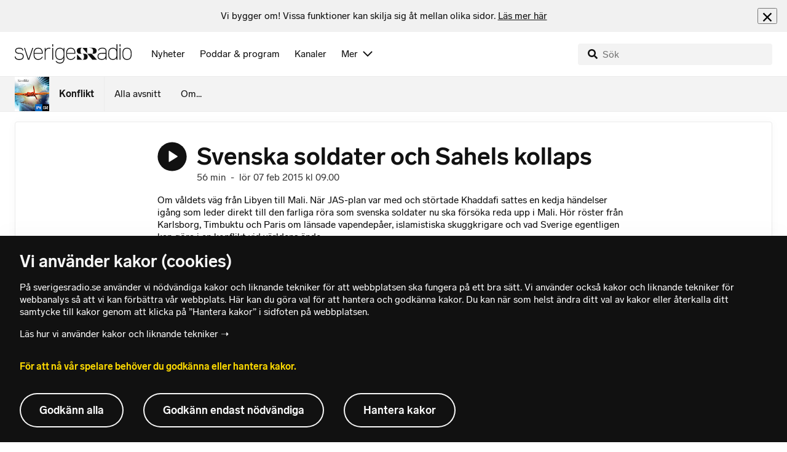

--- FILE ---
content_type: text/html; charset=utf-8
request_url: https://www.sverigesradio.se/avsnitt/496908
body_size: 14833
content:
<!DOCTYPE html>
<html lang="sv">
<head>
    <meta http-equiv="Content-Type" content="text/html; charset=utf-8" />
    <link rel="preconnect" href="https://static-cdn.sr.se" />
    <link rel="preconnect" href="https://trafficgateway.research-int.se" />
    <link rel="dns-prefetch" href="https://analytics.codigo.se">

    
<script>(function(w,d,s,l,i){w[l]=w[l]||[];w[l].push({'gtm.start':
new Date().getTime(),event:'gtm.js'});var f=d.getElementsByTagName(s)[0],
j=d.createElement(s),dl=l!='dataLayer'?'&l='+l:'';j.async=true;j.src=
'https://www.googletagmanager.com/gtm.js?id='+i+dl;f.parentNode.insertBefore(j,f);
})(window,document,'script','dataLayer','GTM-PJKWVKG');</script>
<script type="application/json" id="ga-metadata">
    {}
</script>

<script type="application/json" id="gtm-metadata">
    {"channelId":"132","channelName":"P1","programId":"1300","programName":"Konflikt","pageTitle":"Svenska soldater och Sahels kollaps 7 februari 2015 - Konflikt","pageId":"496908","pageType":"avsnitt","programCategory":"Samhälle och kultur"}
</script>


            <meta name="author" content="Sveriges Radio" />
        <meta name="description" content="Om v&#xE5;ldets v&#xE4;g fr&#xE5;n Libyen till Mali. N&#xE4;r JAS-plan var med och st&#xF6;rtade Khaddafi sattes en kedja h&#xE4;ndelser ig&#xE5;ng som leder direkt till den farliga r&#xF6;ra ..." />
        <meta name="keywords" content="Konflikt i P1, P1, Konflikt, Utrikesreportage, Utrikespolitik, internationell politik, samh&#xE4;lle, aktualitetsprogram, konflikt, internationellt, debatt, Sveriges Radio, reportage" />
        <meta name="viewport" content="width=device-width, initial-scale=1.0" />
        <meta name="format-detection" content="telephone=no" />
        <meta name="twitter:site" content="@sverigesradio" />
        <meta name="twitter:creator" content="@p1konflikt" />
        <meta name="twitter:title" content="Svenska soldater och Sahels kollaps 7 februari 2015 - Konflikt" />
        <meta name="twitter:description" content="Om v&#xE5;ldets v&#xE4;g fr&#xE5;n Libyen till Mali. N&#xE4;r JAS-plan var med och st&#xF6;rtade Khaddafi sattes en kedja h&#xE4;ndelser ig&#xE5;ng som leder direkt till den farliga r&#xF6;ra ..." />
        <meta name="twitter:image" content="https://static-cdn.sr.se/images/1300/3475038_2048_1152.jpg" />
        <meta name="twitter:card" content="summary" />
        <meta name="facebook-domain-verification" content="f9so5lv5qi8fu162tp9h2zgndy3uz3" />
        <meta name="apple-itunes-app" content="app-id=300548244" />

            <meta property="og:url" content="https://www.sverigesradio.se/avsnitt/496908" />
        <meta property="og:title" content="Svenska soldater och Sahels kollaps - Konflikt" />
        <meta property="og:description" content="Om v&#xE5;ldets v&#xE4;g fr&#xE5;n Libyen till Mali. N&#xE4;r JAS-plan var med och st&#xF6;rtade Khaddafi sattes en kedja h&#xE4;ndelser ig&#xE5;ng som leder direkt till den farliga r&#xF6;ra ..." />
        <meta property="og:image" content="https://static-cdn.sr.se/images/1300/3475038_2048_1152.jpg" />
        <meta property="og:type" content="website" />
        <meta property="al:ios:app_store_id" content="300548244" />
        <meta property="al:android:package" content="se.sr.android" />
        <meta property="al:ios:app_name" content="Sveriges Radio" />
        <meta property="al:android:app_name" content="Sveriges Radio" />
        <meta property="al:ios:url" content="sesrplay://?json=%7B%22type%22:%22showEpisode%22,%22id%22:496908%7D" />
        <meta property="al:android:url" content="sesrplay://play/episode/496908" />

        <link rel="canonical" href="https://www.sverigesradio.se/avsnitt/496908" />

    
    <style type="text/css">
    @font-face {
      font-family: SR Lab;
      font-weight: 400;
        src: url("/dist/fonts/SRLab-Regular.woff2") format('woff2');
      font-display: swap;
    }

    @font-face {
      font-family: SR Lab;
      font-weight: 500;
        src: url("/dist/fonts/SRLab-Medium.woff2") format('woff2');
      font-display: swap;
    }

    @font-face {
      font-family: SR Lab;
      font-weight: 600;
        src: url("/dist/fonts/SRLab-SemiBold.woff2") format('woff2');
      font-display: swap;
    }

    .sr-lab {
      --font-h1: normal 600 1.25rem/1.625rem SR Lab;
      --font-h2: normal 400 1.25rem/1.625rem SR Lab;
      --font-h3: normal 600 1rem/1.375rem SR Lab;
      --font-h4: normal 400 1rem/1.375rem SR Lab;
      --font-h5: normal 600 0.875rem/1.125rem SR Lab;
      --font-body: normal 400 0.875rem/1.125rem SR Lab;
      --font-caption: normal 400 0.75rem/1rem SR Lab;
      --font-overline1: normal 500 0.75rem/1rem SR Lab;
      --font-overline2: normal 500 0.625rem/0.875rem SR Lab;
    }

</style>


    
    <link rel="stylesheet" href="/dist/site-56fc5cc0.css">

    
    <script src="/dist/lazysizes-3907adf1.js" async></script>

    
    <link rel="image_src" type="image/jpeg" href="https://static-cdn.sr.se/images/1300/3475038_2048_1152.jpg" />
    <link rel="apple-touch-icon" href="/dist/images/apple-touch-icon-p1.png" sizes="144x144" />
    <link rel="alternate" type="application/rss+xml" href="https://api.sr.se/api/rss/pod/3967" title="Konflikt" />

    
    
<link rel="apple-touch-icon" sizes="180x180" href="/dist/apple-touch-icon.png">
<link rel="icon" type="image/png" sizes="32x32" href="/dist/favicon-32x32.png">
<link rel="icon" type="image/png" sizes="16x16" href="/dist/favicon-16x16.png">
<link rel="mask-icon" href="/dist/safari-pinned-tab.svg" color="#5bbad5">
<meta name="msapplication-TileColor" content="#da532c">
<meta name="theme-color" content="#ffffff">


    
<script type="application/ld+json">
    {"@context":"http://schema.org","@type":"NewsArticle","headline":"Svenska soldater och Sahels kollaps","author":{"@type":"Organization","name":"Sveriges Radio"},"publisher":{"@type":"Organization","name":"Sveriges Radio","logo":{"@type":"ImageObject","url":"https://www.sverigesradio.se/dist/images/sverigesradio_structured_data_logo.png"}},"image":{"@type":"ImageObject","url":"https://static-cdn.sr.se/images/1300/3475038_2048_1152.jpg"},"datePublished":"2015-02-07 08:00:00Z","dateModified":"2015-02-07 08:03:00Z","mainEntityOfPage":{"@type":"WebPage","url":"https://www.sverigesradio.se/avsnitt/496908"}}
</script>

    <link rel="manifest" href="/site.webmanifest">
    <title>Svenska soldater och Sahels kollaps 7 februari 2015 - Konflikt | Sveriges Radio</title>
</head>
<body id="p1" class="th-p1 th-p1-room startsida t8 unitid-1300" data-unitid="1300" data-version="18.0.1597">
    <script>document.body.className += ' js-on';
window.jsInitTimestamp = new Date();</script>
    



<div data-require="modules/remove-element" class="no-javascript print--no">
    <div class="sr-page__wrapper">
        <div class="gutter">
            <span>Du måste aktivera javascript för att sverigesradio.se ska fungera korrekt och för att kunna lyssna på ljud. Har du problem med vår sajt så finns hjälp på <a href="https://teknisk-support.sverigesradio.se/" class="support-link">https://teknisk-support.sverigesradio.se/</a></span>
        </div>
    </div>
</div>

<div class="navigate-to">
    <a href="#main-content" tabindex="1">Gå direkt till innehållet</a>
</div>
<div class="navigate-to">
    <a href="#player" tabindex="1">Gå direkt till spelaren</a>
</div>


<div data-require="modules/modal-helper">
    

    <div data-vue-component="app-banner"></div>
    <div data-vue-component="maintenance-banner"></div>

    <div class="global-fixed-height--main-menu">
            <div data-vue-component="main-menu"></div>
    </div>

    <div id="page-wrapper" class="sr-page__wrapper" data-spa-role="wrapper">
        <div class="global-fixed-height--compact-menu" id="secondary-menu">
    <div data-vue-component="compact-secondary-menu" data-json="{&quot;title&quot;:&quot;Konflikt&quot;,&quot;titleUrl&quot;:&quot;/konflikt&quot;,&quot;imageUrl&quot;:&quot;https://static-cdn.sr.se/images/1300/a2816eec-6b0b-44d2-b11b-07baf2ccbd6c.jpg?preset=100x100&quot;,&quot;links&quot;:[{&quot;title&quot;:&quot;Alla avsnitt&quot;,&quot;url&quot;:&quot;/avsnitt?programid=1300&quot;},{&quot;title&quot;:&quot;Om...&quot;,&quot;url&quot;:&quot;/artikel/350659&quot;}]}"></div>
</div>


        <div id="main-content" class="sr-page__content">
            
<main class="sr-page__columns container full-width">





    <div id="legacy-main-content">
        
    <div class="episode-details-page">
        <article  class="ltr" lang="sv" dir="ltr">

    <div class="episode-details">
        <div class="episode-details__header">
            <div class="audio-heading">
        <div class="audio-heading__play">
            
<button class="audio-button"
        data-require="modules/play-on-click modules/set-starttime"
        data-audio-type="episode"
        data-audio-id="496908"
        aria-label="Lyssna p&#xE5; Svenska soldater och Sahels kollaps"
         data-publication-id="496908">
    
<span class="play-icon ">
    <svg focusable="false" class="play-icon__svg" viewBox="0 0 60 60">
        <g class="play-icon__circle play-icon--background">
            <use xlink:href="/dist/svg-sprite-1c5d11a46c7fcd88abaf.svg#sprite-circle" />
        </g>
        <g class="play-icon__play-symbol play-icon--foreground">
            <use xlink:href="/dist/svg-sprite-1c5d11a46c7fcd88abaf.svg#sprite-play" />
        </g>
        <g class="play-icon__pause-symbol play-icon--foreground">
            <use xlink:href="/dist/svg-sprite-1c5d11a46c7fcd88abaf.svg#sprite-pause" />
        </g>
    </svg>
</span>

</button>

        </div>
    <div class="audio-heading__title">
        <h1 class="heading" >Svenska soldater och Sahels kollaps</h1>

        <div class="start-from-metadata hidden heading h6" data-require="modules/show-if-starttime">Lyssna fr&#xE5;n tidpunkt: <span id="starttime-metadata"></span></div>


            <div class="audio-heading__meta">
                    <div class="audio-heading__meta-item">
                        <abbr title="56 minuter">56 min</abbr>

                    </div>
                    <div class="audio-heading__meta-item">
                        <span class="metadata-item-text">-</span>

                    </div>
                    <div class="audio-heading__meta-item">
                        
<time class="metadata-item-text" datetime="2015-02-07 09:00:00Z">l&#xF6;r 07 feb 2015 kl 09.00</time>

                    </div>
            </div>
    </div>
</div>

            <div class="preamble-component">
    
    <div class="preamble-text puff-preamble text-editor-content" >Om våldets väg från Libyen till Mali. När JAS-plan var med och störtade Khaddafi sattes en kedja händelser igång som leder direkt till den farliga röra som svenska soldater nu ska försöka reda upp i Mali. Hör röster från Karlsborg, Timbuktu och Paris om länsade vapendepåer, islamistiska skuggkrigare och vad Sverige egentligen kan göra i en konflikt vid världens ände.</div>
</div>

            <ul class="details-button-list ">
        <li class="details-button-list__button">
<a href="//sverigesradio.se/topsy/ljudfil/srse/5228311.mp3"
   role="button"
   rel="nofollow noopener"
   target="_blank"
   data-stat-metadata-id="metadata-id--662920409"
   data-require="modules/download-button-tracking"
   class="details-button">
    <span class="details-button__icon"><svg focusable="false" class="svg-sprite-icon  ">
    <use xlink:href="/dist/svg-sprite-1c5d11a46c7fcd88abaf.svg#sprite-download" />
</svg>
</span>
    <span class="details-button__title">
        Ladda ner
            <span>
                <abbr title="56 minuter, MP3">(56 min, MP3)</abbr>

            </span>
    </span>
</a>
</li>
        <li class="details-button-list__button"><button class="details-button"
        data-require="modules/share-button"
        data-form-url="/share/episode/496908"
        data-stat-metadata-id="metadata-id--662920409">
    <span class="details-button__icon"><svg focusable="false" class="svg-sprite-icon  ">
    <use xlink:href="/dist/svg-sprite-1c5d11a46c7fcd88abaf.svg#sprite-share" />
</svg>
</span>
    <span class="details-button__title">
        Dela
    </span>
</button>
</li>
        <li class="details-button-list__button"><button
    class="details-button hidden"
    role="button"
    data-require="modules/open-in-play"
    data-episode-id="496908"
    data-stat-metadata-id="metadata-id--662920409"
    data-type="open-in-play">
    <span class="details-button__icon"><svg focusable="false" class="svg-sprite-icon  ">
    <use xlink:href="/dist/svg-sprite-1c5d11a46c7fcd88abaf.svg#sprite-external" />
</svg>
</span>
    <span class="details-button__title">
        &#xD6;ppna i appen
    </span>
</button>
</li>
</ul>

        </div>

<div class="gallery">
    <div class="gallery__image">
        
        <div class="gallery-image">
    <figure class="gallery-image__image">
        

<div class="image image--default">
    <picture>

<source srcset="https://static-cdn.sr.se/images/1300/3475038_2048_1152.jpg?preset=768x432&format=webp" media="(max-width: 768px)" type="image/webp" />


<source srcset="https://static-cdn.sr.se/images/1300/3475038_2048_1152.jpg?preset=768x432" media="(max-width: 768px)"  />


<source srcset="https://static-cdn.sr.se/images/1300/3475038_2048_1152.jpg?preset=1024x576&format=webp" media="(max-width: 1024px)" type="image/webp" />


<source srcset="https://static-cdn.sr.se/images/1300/3475038_2048_1152.jpg?preset=1024x576" media="(max-width: 1024px)"  />


<source srcset="https://static-cdn.sr.se/images/1300/3475038_2048_1152.jpg?preset=1200x675&format=webp" media="(max-width: 1200px)" type="image/webp" />


<source srcset="https://static-cdn.sr.se/images/1300/3475038_2048_1152.jpg?preset=1200x675" media="(max-width: 1200px)"  />


<source srcset="https://static-cdn.sr.se/images/1300/3475038_2048_1152.jpg?preset=2048x1152&format=webp"  type="image/webp" />


<source srcset="https://static-cdn.sr.se/images/1300/3475038_2048_1152.jpg?preset=2048x1152"   />

            <img src="https://static-cdn.sr.se/images/1300/3475038_2048_1152.jpg?preset=2048x1152" class=""  alt="FN mali bl&#229; hj&#228;lm sahel &#246;ken tuareger"/>
    </picture>
</div>
<noscript data-nosnippet="true">
    <img src="https://static-cdn.sr.se/images/1300/3475038_2048_1152.jpg?preset=2048x1152" class="noscript " alt/>
</noscript>

        <figcaption class="gallery__caption">
                <div class="gallery__caption-inner">
                    Sverige bidrar med soldater till FN-styrkan Minusma, som ansvarar f&#xF6;r s&#xE4;kerheten i Mali sedan sommaren 2013. Foto: Rebecca Blackwell/TT.
                </div>
        </figcaption>
    </figure>
</div>
<div class="gallery-button">
    <div data-vue-component="slideshow-button" data-publication-id="496908" data-language-direction="ltr"
         data-type="Episode" data-count="4"></div>
</div>


    </div>
</div>
        <div class="episode-details__body ">
            <div data-require="modules/scroll-tracking" data-action="visar[läst_artikel]" data-module-type="avsnitt" class="episode-details__body-item">
<div class="publication-text text-editor-content" ><p>Det har rapporterats en hel del den senaste tiden om att Sverige bidrar med 250 soldater till FN:s fredsbevarande styrka i Mali, Minusma. I dagens program tar vi upp vad som kommer att möta de svenska soldaterna i ökenstaden Timbuktu och dess omnejd. Men för att förstå situationen där börjar vi programmet 2011, då en koalition av länder, inklusive Sverige, gick till angrepp mot Libyen för att skydda civilbefolkningen, framförallt genom att upprätthålla en så kallad flygförbudszon, och sedan för att mer allmänt bekämpa Khadaffis militär.</p>
<p>Konflikts <strong>Ivar Ekman</strong> träffade i veckan <strong>Stefan Wilson</strong>, överstelöjtnant i det svenska flygvapnet, som deltog i insatsen mot Libyen. Han ringde också upp frilansjournalisten <strong>Sarah Topol</strong>, som nyligen var i smuggelstaden Ubari, i södra Libyen, och <strong>James Bevan</strong>, chef för organisationen Conflict Armament Research, som spårar vapen i konflikter runtom i världen. De målar båda upp en bild av hur många tunga vapen lämnade Libyen tillsammans med tuaregsoldater under revolten 2011.</p>
<p>Försvarsminister<strong> Peter Hultqvist </strong>svarar på frågan om Sveriges ansvar för det kaos som uppstått i Libyen efter interventionen 2011.</p>
<p>Finns ett direkt samband mellan interventionen i Libyen och det kaos som snabbt uppstod i västafrikanska Mali? Konflikts <strong>Anja Sahlberg</strong> ställde frågan till två franska experter: <strong>Alain Rodier</strong>, expert på frågor som rör underrättelseverksamhet, ofta konsulterad i fransk media, och antropologen och forskaren <strong>Andr&eacute; Bourgeot</strong>, som är specialist på den så kallade Sahelregionen, som sträcker sig från Mali och Mauretanien i västra Afrika till Tchad och Sudan i öster.</p>
<p>Radions Afrikakorrespondent <strong>Richard Myrenberg</strong> rapporterar från ökenstaden Timbuktu i norra Mali, där livet sakta återgår till det normala efter islamisternas kontroll över staden som varade i 10 månader.</p>
<p>Med oss i studion för att diskutera de svenska insatserna och situationen i Libyen och grannländerna i söder är <strong>Magdalena Tham Lindell</strong>, chef för Afrikagruppen på Totalförsvarets forskningsinstitut, FOI.</p>
<p>En del av de svenska soldaterna som ingår&nbsp;i FN:s fredsbevarande styrka är redan på plats, men de flesta soldaterna åker ner i två omgångar nu i februari och i mars. Ekots <strong>Joel Wendle</strong> åkte till Karlsborg och regementet K3 och träffade 23-årige <strong>Gustaf Stjärneblad</strong> från Höganäs och 20-årige <strong>Teodor Blidberg</strong> från Malmö, som båda kommer att ingå i det svenska underrättelseförbandet som Sverige ställer till FN:s förfogande.</p>
<p><strong>Programledare: Ivar Ekman</strong></p>
<p><strong>Producent: Anja Sahlberg</strong></p></div>            </div>
                <div class="episode-details__body-item no-padding-mobile print--no">
                    <div data-vue-component="publication-relations" data-json="{&quot;items&quot;:[{&quot;id&quot;:45860,&quot;title&quot;:&quot;Separatister, extremister eller islamister?&quot;,&quot;publishDate&quot;:&quot;l&#xF6;r 09 jun 2012 kl 09.03&quot;,&quot;publishDateIso&quot;:&quot;2012-06-09 09:03:00Z&quot;,&quot;imageUrl&quot;:&quot;https://static-cdn.sr.se/images/1300/2342002_1200_676.jpg?preset=512x288&quot;,&quot;altText&quot;:&quot;&quot;,&quot;url&quot;:&quot;/avsnitt/45860&quot;,&quot;audioId&quot;:3976702,&quot;audioType&quot;:&quot;episode&quot;,&quot;audioDuration&quot;:&quot;23 min&quot;,&quot;audioDurationAbbr&quot;:&quot;23 minuter&quot;,&quot;metadata&quot;:{}},{&quot;id&quot;:5167305,&quot;title&quot;:&quot;Mamadou - legosoldat som stred f&#xF6;r Khadaffi&quot;,&quot;publishDate&quot;:&quot;2012-06-26&quot;,&quot;publishDateIso&quot;:&quot;2012-06-26 10:34:00Z&quot;,&quot;imageUrl&quot;:&quot;https://static-cdn.sr.se/images/1637/2371265_1200_675.jpg?preset=512x288&quot;,&quot;altText&quot;:&quot;&quot;,&quot;url&quot;:&quot;/artikel/5167305&quot;,&quot;audioId&quot;:5167305,&quot;audioType&quot;:&quot;publication&quot;,&quot;audioDuration&quot;:&quot;15 min&quot;,&quot;audioDurationAbbr&quot;:&quot;15 minuter&quot;,&quot;metadata&quot;:{}}],&quot;title&quot;:&quot;Relaterat&quot;}"></div>
                </div>
            

            <div class="episode-details__body-item no-padding-mobile">
                <div data-vue-component="episode-recommendations" data-episode-id="496908"></div>
            </div>

                <div class="episode-details__body-item print--no">
                    <div class="episode-details__keywords">
                        <div class="keyword-publication">
    <div class="keyword-publication__list th-border-color">
        
<ul class="keyword-list clearfix">
        <li class="keyword-list__item"><a  href="/grupp/6247" data-clickable-content="link" class="tag-button" >Afrika</a></li>
        <li class="keyword-list__item"><a  href="/grupp/6360" data-clickable-content="link" class="tag-button" >Libyen </a></li>
        <li class="keyword-list__item"><a  href="/grupp/10144" data-clickable-content="link" class="tag-button" >Mali</a></li>
        <li class="keyword-list__item"><a  href="/grupp/19651" data-clickable-content="link" class="tag-button" >Richard Myrenberg</a></li>
</ul>
    </div>
</div>
                    </div>
                </div>



            <span data-require="modules/page-view-tracker" data-unit-id="1300" data-publication-id="6084918"></span>

        </div>
    </div>
</article>

        <div id="metadata-id--662920409"
     class="hidden"
      data-stat-channel-name="P1" data-stat-channel-id="132" data-stat-program-name="Konflikt" data-stat-program-id="1300" data-stat-episode-id="496908" data-stat-episode-name="Svenska soldater och Sahels kollaps" data-stat-category="Samh&#228;lle och kultur"></div>

        <div class="print--no">
            <div class="episode-explorer">
                <div class="episode-explorer__specific-section-heading">
                    <h2 class="heading h3" >Alla avsnitt</h2>
                </div>
                    
<div class="episode-list episode-list--large-thumbnails" data-spa-role="flow">

<div class="episode-list-item p-4 is-relative th-override" data-require="modules/clickable-content" data-spa-role="item" data-spa-item-id="2741250">
    <div class="columns is-mobile mb-0">
        <div class="column is-narrow">
            <figure class="episode-list-item__thumbnail has-border-radius is-clipped">
                
    <div class="image image--squaremobile ">
        <img src="data:," data-src="https://static-cdn.sr.se/images/1300/20751ccd-0341-4748-8251-e623b92041a9.jpg?preset=audio-box-foldable-episode" class=" lazyload"  alt="Det Kina-flaggade fartyget Yi Peng 3 har ankrat i Kattegatt" />
    </div>
    <noscript data-nosnippet="true"> 
        <img src="https://static-cdn.sr.se/images/1300/20751ccd-0341-4748-8251-e623b92041a9.jpg?preset=audio-box-foldable-episode" class="noscript " alt/>
    </noscript>

            </figure>
        </div>

        <div class="column">
            <div class="mb-4">
                <div class="audio-heading">
        <div class="audio-heading__play">
            
<button class="audio-button"
        data-require="modules/play-on-click"
        data-audio-type="episode"
        data-audio-id="2741250"
        data-start-time="0"
        aria-label="Lyssna p&#xE5; Misstankarna mot Kina i &#xD6;stersj&#xF6;ns kabelkrig"
        >
    
<span class="play-icon ">
    <svg focusable="false" class="play-icon__svg" viewBox="0 0 60 60">
        <g class="play-icon__circle play-icon--background">
            <use xlink:href="/dist/svg-sprite-1c5d11a46c7fcd88abaf.svg#sprite-circle" />
        </g>
        <g class="play-icon__play-symbol play-icon--foreground">
            <use xlink:href="/dist/svg-sprite-1c5d11a46c7fcd88abaf.svg#sprite-play" />
        </g>
        <g class="play-icon__pause-symbol play-icon--foreground">
            <use xlink:href="/dist/svg-sprite-1c5d11a46c7fcd88abaf.svg#sprite-pause" />
        </g>
    </svg>
</span>

</button>

        </div>
    <div class="audio-heading__title">
        <a  href="/avsnitt/kinas-misstankta-roll-i-kabelkriget-i-ostersjon" data-clickable-content="link" class="heading h4" >Misstankarna mot Kina i &#xD6;stersj&#xF6;ns kabelkrig</a>

        

            <div class="audio-heading__meta">
                    <div class="audio-heading__meta-item">
                        <abbr title="56 minuter">56 min</abbr>

                    </div>
                    <div class="audio-heading__meta-item">
                        <span class="metadata-item-text">-</span>

                    </div>
                    <div class="audio-heading__meta-item">
                        
<time class="metadata-item-text" datetime="2026-01-16 17:00:00Z">fre 16 jan kl 17.00</time>

                    </div>
            </div>
    </div>
</div>

            </div>
                <div class="episode-list-item__description is-hidden-touch">
                    <p>Kina-flaggade fartyg misst&#xE4;nks ha saboterat viktiga undervattenskablar i nordiska vatten. Och i Taiwan d&#xF6;ms en kinesisk kapten i en unik r&#xE4;tteg&#xE5;ng.</p>
                </div>
        </div>
    </div>
        <div class="episode-list-item__description is-hidden-desktop">
            <p>Kina-flaggade fartyg misst&#xE4;nks ha saboterat viktiga undervattenskablar i nordiska vatten. Och i Taiwan d&#xF6;ms en kinesisk kapten i en unik r&#xE4;tteg&#xE5;ng.</p>
        </div>
        <div class="episode-list-item__controls">
            <ul class="details-button-list details-button-list--horizontal details-button-list--right">
        <li class="details-button-list__button">
<a href="//sverigesradio.se/topsy/ljudfil/srse/10044752.mp3"
   role="button"
   rel="nofollow noopener"
   target="_blank"
   data-stat-metadata-id="metadata-id--1136192806"
   data-require="modules/download-button-tracking"
   class="details-button">
    <span class="details-button__icon"><svg focusable="false" class="svg-sprite-icon  ">
    <use xlink:href="/dist/svg-sprite-1c5d11a46c7fcd88abaf.svg#sprite-download" />
</svg>
</span>
    <span class="details-button__title">
        Ladda ner
    </span>
</a>
</li>
</ul>

        </div>
    <div id="metadata-id--1136192806"
     class="hidden"
      data-stat-channel-name="P1" data-stat-channel-id="132" data-stat-program-name="Konflikt" data-stat-program-id="1300" data-stat-episode-id="2741250" data-stat-episode-name="Misstankarna mot Kina i &#214;stersj&#246;ns kabelkrig" data-stat-category="Samh&#228;lle och kultur"></div>

</div>

<div class="episode-list-item p-4 is-relative th-override" data-require="modules/clickable-content" data-spa-role="item" data-spa-item-id="2734155">
    <div class="columns is-mobile mb-0">
        <div class="column is-narrow">
            <figure class="episode-list-item__thumbnail has-border-radius is-clipped">
                
    <div class="image image--squaremobile ">
        <img src="data:," data-src="https://static-cdn.sr.se/images/1300/25be14eb-fb09-4616-a51e-6e293a096e49.jpg?preset=audio-box-foldable-episode" class=" lazyload"  alt="Inifr&#229;n Venezuela efter Trumps attack" />
    </div>
    <noscript data-nosnippet="true"> 
        <img src="https://static-cdn.sr.se/images/1300/25be14eb-fb09-4616-a51e-6e293a096e49.jpg?preset=audio-box-foldable-episode" class="noscript " alt/>
    </noscript>

            </figure>
        </div>

        <div class="column">
            <div class="mb-4">
                <div class="audio-heading">
        <div class="audio-heading__play">
            
<button class="audio-button"
        data-require="modules/play-on-click"
        data-audio-type="episode"
        data-audio-id="2734155"
        data-start-time="0"
        aria-label="Lyssna p&#xE5; Inifr&#xE5;n Venezuela efter Trumps attack"
        >
    
<span class="play-icon ">
    <svg focusable="false" class="play-icon__svg" viewBox="0 0 60 60">
        <g class="play-icon__circle play-icon--background">
            <use xlink:href="/dist/svg-sprite-1c5d11a46c7fcd88abaf.svg#sprite-circle" />
        </g>
        <g class="play-icon__play-symbol play-icon--foreground">
            <use xlink:href="/dist/svg-sprite-1c5d11a46c7fcd88abaf.svg#sprite-play" />
        </g>
        <g class="play-icon__pause-symbol play-icon--foreground">
            <use xlink:href="/dist/svg-sprite-1c5d11a46c7fcd88abaf.svg#sprite-pause" />
        </g>
    </svg>
</span>

</button>

        </div>
    <div class="audio-heading__title">
        <a  href="/avsnitt/inifran-venezuela-efter-trumps-attack" data-clickable-content="link" class="heading h4" >Inifr&#xE5;n Venezuela efter Trumps attack</a>

        

            <div class="audio-heading__meta">
                    <div class="audio-heading__meta-item">
                        <abbr title="55 minuter">55 min</abbr>

                    </div>
                    <div class="audio-heading__meta-item">
                        <span class="metadata-item-text">-</span>

                    </div>
                    <div class="audio-heading__meta-item">
                        
<time class="metadata-item-text" datetime="2026-01-09 10:03:00Z">fre 09 jan kl 10.03</time>

                    </div>
            </div>
    </div>
</div>

            </div>
                <div class="episode-list-item__description is-hidden-touch">
                    <p>H&#xF6;r venezuelaner i Caracas fr&#xE5;n veckan d&#xE5; USA attackerade landet och tillf&#xE5;ngatog Nicol&#xE1;s Maduro. Vad st&#xE5;r p&#xE5; spel nu &#x2013; f&#xF6;r landet och f&#xF6;r v&#xE4;rlden?</p>
                </div>
        </div>
    </div>
        <div class="episode-list-item__description is-hidden-desktop">
            <p>H&#xF6;r venezuelaner i Caracas fr&#xE5;n veckan d&#xE5; USA attackerade landet och tillf&#xE5;ngatog Nicol&#xE1;s Maduro. Vad st&#xE5;r p&#xE5; spel nu &#x2013; f&#xF6;r landet och f&#xF6;r v&#xE4;rlden?</p>
        </div>
        <div class="episode-list-item__controls">
            <ul class="details-button-list details-button-list--horizontal details-button-list--right">
        <li class="details-button-list__button">
<a href="//sverigesradio.se/topsy/ljudfil/srse/10038294.mp3"
   role="button"
   rel="nofollow noopener"
   target="_blank"
   data-stat-metadata-id="metadata-id-1546317526"
   data-require="modules/download-button-tracking"
   class="details-button">
    <span class="details-button__icon"><svg focusable="false" class="svg-sprite-icon  ">
    <use xlink:href="/dist/svg-sprite-1c5d11a46c7fcd88abaf.svg#sprite-download" />
</svg>
</span>
    <span class="details-button__title">
        Ladda ner
    </span>
</a>
</li>
</ul>

        </div>
    <div id="metadata-id-1546317526"
     class="hidden"
      data-stat-channel-name="P1" data-stat-channel-id="132" data-stat-program-name="Konflikt" data-stat-program-id="1300" data-stat-episode-id="2734155" data-stat-episode-name="Inifr&#229;n Venezuela efter Trumps attack" data-stat-category="Samh&#228;lle och kultur"></div>

</div>

<div class="episode-list-item p-4 is-relative th-override" data-require="modules/clickable-content" data-spa-role="item" data-spa-item-id="2729768">
    <div class="columns is-mobile mb-0">
        <div class="column is-narrow">
            <figure class="episode-list-item__thumbnail has-border-radius is-clipped">
                
    <div class="image image--squaremobile ">
        <img src="data:," data-src="https://static-cdn.sr.se/images/1300/c1f546da-d2e8-4c69-975a-92c7f866a8fb.jpg?preset=audio-box-foldable-episode" class=" lazyload"  alt="Donald Trump sitter framf&#246;r en julgran" />
    </div>
    <noscript data-nosnippet="true"> 
        <img src="https://static-cdn.sr.se/images/1300/c1f546da-d2e8-4c69-975a-92c7f866a8fb.jpg?preset=audio-box-foldable-episode" class="noscript " alt/>
    </noscript>

            </figure>
        </div>

        <div class="column">
            <div class="mb-4">
                <div class="audio-heading">
        <div class="audio-heading__play">
            
<button class="audio-button"
        data-require="modules/play-on-click"
        data-audio-type="episode"
        data-audio-id="2729768"
        data-start-time="0"
        aria-label="Lyssna p&#xE5; Ett &#xE5;r med Trump"
        >
    
<span class="play-icon ">
    <svg focusable="false" class="play-icon__svg" viewBox="0 0 60 60">
        <g class="play-icon__circle play-icon--background">
            <use xlink:href="/dist/svg-sprite-1c5d11a46c7fcd88abaf.svg#sprite-circle" />
        </g>
        <g class="play-icon__play-symbol play-icon--foreground">
            <use xlink:href="/dist/svg-sprite-1c5d11a46c7fcd88abaf.svg#sprite-play" />
        </g>
        <g class="play-icon__pause-symbol play-icon--foreground">
            <use xlink:href="/dist/svg-sprite-1c5d11a46c7fcd88abaf.svg#sprite-pause" />
        </g>
    </svg>
</span>

</button>

        </div>
    <div class="audio-heading__title">
        <a  href="/avsnitt/ett-ar-med-trump" data-clickable-content="link" class="heading h4" >Ett &#xE5;r med Trump</a>

        

            <div class="audio-heading__meta">
                    <div class="audio-heading__meta-item">
                        <abbr title="56 minuter">56 min</abbr>

                    </div>
                    <div class="audio-heading__meta-item">
                        <span class="metadata-item-text">-</span>

                    </div>
                    <div class="audio-heading__meta-item">
                        
<time class="metadata-item-text" datetime="2026-01-02 17:00:00Z">fre 02 jan kl 17.00</time>

                    </div>
            </div>
    </div>
</div>

            </div>
                <div class="episode-list-item__description is-hidden-touch">
                    <p>Konflikt &#xE5;terv&#xE4;nder till reportage fr&#xE5;n &#xE5;ret om personer och platser som p&#xE5; olika s&#xE4;tt p&#xE5;verkats av Donald Trumps politik.</p>
                </div>
        </div>
    </div>
        <div class="episode-list-item__description is-hidden-desktop">
            <p>Konflikt &#xE5;terv&#xE4;nder till reportage fr&#xE5;n &#xE5;ret om personer och platser som p&#xE5; olika s&#xE4;tt p&#xE5;verkats av Donald Trumps politik.</p>
        </div>
        <div class="episode-list-item__controls">
            <ul class="details-button-list details-button-list--horizontal details-button-list--right">
        <li class="details-button-list__button">
<a href="//sverigesradio.se/topsy/ljudfil/srse/10029470.mp3"
   role="button"
   rel="nofollow noopener"
   target="_blank"
   data-stat-metadata-id="metadata-id--269560037"
   data-require="modules/download-button-tracking"
   class="details-button">
    <span class="details-button__icon"><svg focusable="false" class="svg-sprite-icon  ">
    <use xlink:href="/dist/svg-sprite-1c5d11a46c7fcd88abaf.svg#sprite-download" />
</svg>
</span>
    <span class="details-button__title">
        Ladda ner
    </span>
</a>
</li>
</ul>

        </div>
    <div id="metadata-id--269560037"
     class="hidden"
      data-stat-channel-name="P1" data-stat-channel-id="132" data-stat-program-name="Konflikt" data-stat-program-id="1300" data-stat-episode-id="2729768" data-stat-episode-name="Ett &#229;r med Trump" data-stat-category="Samh&#228;lle och kultur"></div>

</div>

<div class="episode-list-item p-4 is-relative th-override" data-require="modules/clickable-content" data-spa-role="item" data-spa-item-id="2718865">
    <div class="columns is-mobile mb-0">
        <div class="column is-narrow">
            <figure class="episode-list-item__thumbnail has-border-radius is-clipped">
                
    <div class="image image--squaremobile ">
        <img src="data:," data-src="https://static-cdn.sr.se/images/1300/568c5a72-c049-4d6a-8810-36a00930a0ef.jpg?preset=audio-box-foldable-episode" class=" lazyload"  alt="Tre barn med telefoner i h&#228;nderna." />
    </div>
    <noscript data-nosnippet="true"> 
        <img src="https://static-cdn.sr.se/images/1300/568c5a72-c049-4d6a-8810-36a00930a0ef.jpg?preset=audio-box-foldable-episode" class="noscript " alt/>
    </noscript>

            </figure>
        </div>

        <div class="column">
            <div class="mb-4">
                <div class="audio-heading">
        <div class="audio-heading__play">
            
<button class="audio-button"
        data-require="modules/play-on-click"
        data-audio-type="episode"
        data-audio-id="2718865"
        data-start-time="0"
        aria-label="Lyssna p&#xE5; Kriget om barnens telefoner (REPRIS)"
        >
    
<span class="play-icon ">
    <svg focusable="false" class="play-icon__svg" viewBox="0 0 60 60">
        <g class="play-icon__circle play-icon--background">
            <use xlink:href="/dist/svg-sprite-1c5d11a46c7fcd88abaf.svg#sprite-circle" />
        </g>
        <g class="play-icon__play-symbol play-icon--foreground">
            <use xlink:href="/dist/svg-sprite-1c5d11a46c7fcd88abaf.svg#sprite-play" />
        </g>
        <g class="play-icon__pause-symbol play-icon--foreground">
            <use xlink:href="/dist/svg-sprite-1c5d11a46c7fcd88abaf.svg#sprite-pause" />
        </g>
    </svg>
</span>

</button>

        </div>
    <div class="audio-heading__title">
        <a  href="/avsnitt/kriget-om-barnens-telefoner-repris" data-clickable-content="link" class="heading h4" >Kriget om barnens telefoner (REPRIS)</a>

        

            <div class="audio-heading__meta">
                    <div class="audio-heading__meta-item">
                        <abbr title="56 minuter">56 min</abbr>

                    </div>
                    <div class="audio-heading__meta-item">
                        <span class="metadata-item-text">-</span>

                    </div>
                    <div class="audio-heading__meta-item">
                        
<time class="metadata-item-text" datetime="2025-12-26 17:00:00Z">fre 26 dec 2025 kl 17.00</time>

                    </div>
            </div>
    </div>
</div>

            </div>
                <div class="episode-list-item__description is-hidden-touch">
                    <p>Politiker och f&#xF6;r&#xE4;ldrar runt om i v&#xE4;rlden agerar just nu mot techbolagen - f&#xF6;r att stoppa barn fr&#xE5;n det de ser som faror med sk&#xE4;rmar.</p>
                </div>
        </div>
    </div>
        <div class="episode-list-item__description is-hidden-desktop">
            <p>Politiker och f&#xF6;r&#xE4;ldrar runt om i v&#xE4;rlden agerar just nu mot techbolagen - f&#xF6;r att stoppa barn fr&#xE5;n det de ser som faror med sk&#xE4;rmar.</p>
        </div>
        <div class="episode-list-item__controls">
            <ul class="details-button-list details-button-list--horizontal details-button-list--right">
        <li class="details-button-list__button">
<a href="//sverigesradio.se/topsy/ljudfil/srse/10008405.mp3"
   role="button"
   rel="nofollow noopener"
   target="_blank"
   data-stat-metadata-id="metadata-id-926417408"
   data-require="modules/download-button-tracking"
   class="details-button">
    <span class="details-button__icon"><svg focusable="false" class="svg-sprite-icon  ">
    <use xlink:href="/dist/svg-sprite-1c5d11a46c7fcd88abaf.svg#sprite-download" />
</svg>
</span>
    <span class="details-button__title">
        Ladda ner
    </span>
</a>
</li>
</ul>

        </div>
    <div id="metadata-id-926417408"
     class="hidden"
      data-stat-channel-name="P1" data-stat-channel-id="132" data-stat-program-name="Konflikt" data-stat-program-id="1300" data-stat-episode-id="2718865" data-stat-episode-name="Kriget om barnens telefoner (REPRIS)" data-stat-category="Samh&#228;lle och kultur"></div>

</div>

<div class="episode-list-item p-4 is-relative th-override" data-require="modules/clickable-content" data-spa-role="item" data-spa-item-id="2718866">
    <div class="columns is-mobile mb-0">
        <div class="column is-narrow">
            <figure class="episode-list-item__thumbnail has-border-radius is-clipped">
                
    <div class="image image--squaremobile ">
        <img src="data:," data-src="https://static-cdn.sr.se/images/1300/b70d1ef5-4c77-43dd-a950-e0f78acf1dd3.jpg?preset=audio-box-foldable-episode" class=" lazyload"  alt="Kinas flagga" />
    </div>
    <noscript data-nosnippet="true"> 
        <img src="https://static-cdn.sr.se/images/1300/b70d1ef5-4c77-43dd-a950-e0f78acf1dd3.jpg?preset=audio-box-foldable-episode" class="noscript " alt/>
    </noscript>

            </figure>
        </div>

        <div class="column">
            <div class="mb-4">
                <div class="audio-heading">
        <div class="audio-heading__play">
            
<button class="audio-button"
        data-require="modules/play-on-click"
        data-audio-type="episode"
        data-audio-id="2718866"
        data-start-time="0"
        aria-label="Lyssna p&#xE5; Spionhotet &#x2013; d&#xE4;rf&#xF6;r tvekar forskarv&#xE4;rlden om Kina"
        >
    
<span class="play-icon ">
    <svg focusable="false" class="play-icon__svg" viewBox="0 0 60 60">
        <g class="play-icon__circle play-icon--background">
            <use xlink:href="/dist/svg-sprite-1c5d11a46c7fcd88abaf.svg#sprite-circle" />
        </g>
        <g class="play-icon__play-symbol play-icon--foreground">
            <use xlink:href="/dist/svg-sprite-1c5d11a46c7fcd88abaf.svg#sprite-play" />
        </g>
        <g class="play-icon__pause-symbol play-icon--foreground">
            <use xlink:href="/dist/svg-sprite-1c5d11a46c7fcd88abaf.svg#sprite-pause" />
        </g>
    </svg>
</span>

</button>

        </div>
    <div class="audio-heading__title">
        <a  href="/avsnitt/spionhotet-darfor-tvekar-forskarvarlden-om-kina" data-clickable-content="link" class="heading h4" >Spionhotet &#x2013; d&#xE4;rf&#xF6;r tvekar forskarv&#xE4;rlden om Kina</a>

        

            <div class="audio-heading__meta">
                    <div class="audio-heading__meta-item">
                        <abbr title="56 minuter">56 min</abbr>

                    </div>
                    <div class="audio-heading__meta-item">
                        <span class="metadata-item-text">-</span>

                    </div>
                    <div class="audio-heading__meta-item">
                        
<time class="metadata-item-text" datetime="2025-12-19 17:00:00Z">fre 19 dec 2025 kl 17.00</time>

                    </div>
            </div>
    </div>
</div>

            </div>
                <div class="episode-list-item__description is-hidden-touch">
                    <p>S&#xE4;po varnar f&#xF6;r det kinesiska s&#xE4;kerhetshotet p&#xE5; svenska universitet. Men vad riskerar att g&#xE5; f&#xF6;rlorat i jakten p&#xE5; spioner fr&#xE5;n Kina?</p>
                </div>
        </div>
    </div>
        <div class="episode-list-item__description is-hidden-desktop">
            <p>S&#xE4;po varnar f&#xF6;r det kinesiska s&#xE4;kerhetshotet p&#xE5; svenska universitet. Men vad riskerar att g&#xE5; f&#xF6;rlorat i jakten p&#xE5; spioner fr&#xE5;n Kina?</p>
        </div>
        <div class="episode-list-item__controls">
            <ul class="details-button-list details-button-list--horizontal details-button-list--right">
        <li class="details-button-list__button">
<a href="//sverigesradio.se/topsy/ljudfil/srse/10019992.mp3"
   role="button"
   rel="nofollow noopener"
   target="_blank"
   data-stat-metadata-id="metadata-id-164545468"
   data-require="modules/download-button-tracking"
   class="details-button">
    <span class="details-button__icon"><svg focusable="false" class="svg-sprite-icon  ">
    <use xlink:href="/dist/svg-sprite-1c5d11a46c7fcd88abaf.svg#sprite-download" />
</svg>
</span>
    <span class="details-button__title">
        Ladda ner
    </span>
</a>
</li>
</ul>

        </div>
    <div id="metadata-id-164545468"
     class="hidden"
      data-stat-channel-name="P1" data-stat-channel-id="132" data-stat-program-name="Konflikt" data-stat-program-id="1300" data-stat-episode-id="2718866" data-stat-episode-name="Spionhotet – d&#228;rf&#246;r tvekar forskarv&#228;rlden om Kina" data-stat-category="Samh&#228;lle och kultur"></div>

</div>

<div class="episode-list-item p-4 is-relative th-override" data-require="modules/clickable-content" data-spa-role="item" data-spa-item-id="2718864">
    <div class="columns is-mobile mb-0">
        <div class="column is-narrow">
            <figure class="episode-list-item__thumbnail has-border-radius is-clipped">
                
    <div class="image image--squaremobile ">
        <img src="data:," data-src="https://static-cdn.sr.se/images/1300/ef6ec87a-abfd-4f44-9aa0-7ad45b5d5b7c.jpg?preset=audio-box-foldable-episode" class=" lazyload"  alt="Syriens nye ledare skakar hand med USA:s president Donald Trump" />
    </div>
    <noscript data-nosnippet="true"> 
        <img src="https://static-cdn.sr.se/images/1300/ef6ec87a-abfd-4f44-9aa0-7ad45b5d5b7c.jpg?preset=audio-box-foldable-episode" class="noscript " alt/>
    </noscript>

            </figure>
        </div>

        <div class="column">
            <div class="mb-4">
                <div class="audio-heading">
        <div class="audio-heading__play">
            
<button class="audio-button"
        data-require="modules/play-on-click"
        data-audio-type="episode"
        data-audio-id="2718864"
        data-start-time="0"
        aria-label="Lyssna p&#xE5; Fr&#xE5;n terror till statsbygge &#x2013; ett &#xE5;r med Syriens nya ledning"
        >
    
<span class="play-icon ">
    <svg focusable="false" class="play-icon__svg" viewBox="0 0 60 60">
        <g class="play-icon__circle play-icon--background">
            <use xlink:href="/dist/svg-sprite-1c5d11a46c7fcd88abaf.svg#sprite-circle" />
        </g>
        <g class="play-icon__play-symbol play-icon--foreground">
            <use xlink:href="/dist/svg-sprite-1c5d11a46c7fcd88abaf.svg#sprite-play" />
        </g>
        <g class="play-icon__pause-symbol play-icon--foreground">
            <use xlink:href="/dist/svg-sprite-1c5d11a46c7fcd88abaf.svg#sprite-pause" />
        </g>
    </svg>
</span>

</button>

        </div>
    <div class="audio-heading__title">
        <a  href="/avsnitt/sa-har-islamist-ledaren-forvandlat-syrien-efter-assads-fall" data-clickable-content="link" class="heading h4" >Fr&#xE5;n terror till statsbygge &#x2013; ett &#xE5;r med Syriens nya ledning</a>

        

            <div class="audio-heading__meta">
                    <div class="audio-heading__meta-item">
                        <abbr title="56 minuter">56 min</abbr>

                    </div>
                    <div class="audio-heading__meta-item">
                        <span class="metadata-item-text">-</span>

                    </div>
                    <div class="audio-heading__meta-item">
                        
<time class="metadata-item-text" datetime="2025-12-12 17:00:00Z">fre 12 dec 2025 kl 17.00</time>

                    </div>
            </div>
    </div>
</div>

            </div>
                <div class="episode-list-item__description is-hidden-touch">
                    <p>F&#xF6;r ett &#xE5;r sen tvingades den avskydde diktatorn Bashar al Assad till landsflykt i Ryssland. Hur mycket hopp ska s&#xE4;ttas till den nya syriska ledningen?</p>
                </div>
        </div>
    </div>
        <div class="episode-list-item__description is-hidden-desktop">
            <p>F&#xF6;r ett &#xE5;r sen tvingades den avskydde diktatorn Bashar al Assad till landsflykt i Ryssland. Hur mycket hopp ska s&#xE4;ttas till den nya syriska ledningen?</p>
        </div>
        <div class="episode-list-item__controls">
            <ul class="details-button-list details-button-list--horizontal details-button-list--right">
        <li class="details-button-list__button">
<a href="//sverigesradio.se/topsy/ljudfil/srse/10010585.mp3"
   role="button"
   rel="nofollow noopener"
   target="_blank"
   data-stat-metadata-id="metadata-id--1290860945"
   data-require="modules/download-button-tracking"
   class="details-button">
    <span class="details-button__icon"><svg focusable="false" class="svg-sprite-icon  ">
    <use xlink:href="/dist/svg-sprite-1c5d11a46c7fcd88abaf.svg#sprite-download" />
</svg>
</span>
    <span class="details-button__title">
        Ladda ner
    </span>
</a>
</li>
</ul>

        </div>
    <div id="metadata-id--1290860945"
     class="hidden"
      data-stat-channel-name="P1" data-stat-channel-id="132" data-stat-program-name="Konflikt" data-stat-program-id="1300" data-stat-episode-id="2718864" data-stat-episode-name="Fr&#229;n terror till statsbygge – ett &#229;r med Syriens nya ledning" data-stat-category="Samh&#228;lle och kultur"></div>

</div>

<div class="episode-list-item p-4 is-relative th-override" data-require="modules/clickable-content" data-spa-role="item" data-spa-item-id="2718756">
    <div class="columns is-mobile mb-0">
        <div class="column is-narrow">
            <figure class="episode-list-item__thumbnail has-border-radius is-clipped">
                
    <div class="image image--squaremobile ">
        <img src="data:," data-src="https://static-cdn.sr.se/images/1300/78034a06-6417-4c76-bbfe-ca8e02ec563c.jpg?preset=audio-box-foldable-episode" class=" lazyload"  alt="Shein butik Paris" />
    </div>
    <noscript data-nosnippet="true"> 
        <img src="https://static-cdn.sr.se/images/1300/78034a06-6417-4c76-bbfe-ca8e02ec563c.jpg?preset=audio-box-foldable-episode" class="noscript " alt/>
    </noscript>

            </figure>
        </div>

        <div class="column">
            <div class="mb-4">
                <div class="audio-heading">
        <div class="audio-heading__play">
            
<button class="audio-button"
        data-require="modules/play-on-click"
        data-audio-type="episode"
        data-audio-id="2718756"
        data-start-time="0"
        aria-label="Lyssna p&#xE5; Kriget mot Shein &#x2013; s&#xE5; kan sexdockor s&#xE4;tta stopp f&#xF6;r det ultrasnabba modet"
        >
    
<span class="play-icon ">
    <svg focusable="false" class="play-icon__svg" viewBox="0 0 60 60">
        <g class="play-icon__circle play-icon--background">
            <use xlink:href="/dist/svg-sprite-1c5d11a46c7fcd88abaf.svg#sprite-circle" />
        </g>
        <g class="play-icon__play-symbol play-icon--foreground">
            <use xlink:href="/dist/svg-sprite-1c5d11a46c7fcd88abaf.svg#sprite-play" />
        </g>
        <g class="play-icon__pause-symbol play-icon--foreground">
            <use xlink:href="/dist/svg-sprite-1c5d11a46c7fcd88abaf.svg#sprite-pause" />
        </g>
    </svg>
</span>

</button>

        </div>
    <div class="audio-heading__title">
        <a  href="/avsnitt/kriget-mot-shein-sa-kan-sexdockor-satta-stopp-for-det-ultrasnabba-modet" data-clickable-content="link" class="heading h4" >Kriget mot Shein &#x2013; s&#xE5; kan sexdockor s&#xE4;tta stopp f&#xF6;r det ultrasnabba modet</a>

        

            <div class="audio-heading__meta">
                    <div class="audio-heading__meta-item">
                        <abbr title="56 minuter">56 min</abbr>

                    </div>
                    <div class="audio-heading__meta-item">
                        <span class="metadata-item-text">-</span>

                    </div>
                    <div class="audio-heading__meta-item">
                        
<time class="metadata-item-text" datetime="2025-12-05 17:00:00Z">fre 05 dec 2025 kl 17.00</time>

                    </div>
            </div>
    </div>
</div>

            </div>
                <div class="episode-list-item__description is-hidden-touch">
                    <p>I en fransk r&#xE4;ttssal rullas en av v&#xE5;r tids st&#xF6;rsta politiska och juridiska strider om modev&#xE4;rlden ut. &#xC4;r det b&#xF6;rjan p&#xE5; slutet f&#xF6;r kinesiska Shein?</p>
                </div>
        </div>
    </div>
        <div class="episode-list-item__description is-hidden-desktop">
            <p>I en fransk r&#xE4;ttssal rullas en av v&#xE5;r tids st&#xF6;rsta politiska och juridiska strider om modev&#xE4;rlden ut. &#xC4;r det b&#xF6;rjan p&#xE5; slutet f&#xF6;r kinesiska Shein?</p>
        </div>
        <div class="episode-list-item__controls">
            <ul class="details-button-list details-button-list--horizontal details-button-list--right">
        <li class="details-button-list__button">
<a href="//sverigesradio.se/topsy/ljudfil/srse/10002854.mp3"
   role="button"
   rel="nofollow noopener"
   target="_blank"
   data-stat-metadata-id="metadata-id-223250928"
   data-require="modules/download-button-tracking"
   class="details-button">
    <span class="details-button__icon"><svg focusable="false" class="svg-sprite-icon  ">
    <use xlink:href="/dist/svg-sprite-1c5d11a46c7fcd88abaf.svg#sprite-download" />
</svg>
</span>
    <span class="details-button__title">
        Ladda ner
    </span>
</a>
</li>
</ul>

        </div>
    <div id="metadata-id-223250928"
     class="hidden"
      data-stat-channel-name="P1" data-stat-channel-id="132" data-stat-program-name="Konflikt" data-stat-program-id="1300" data-stat-episode-id="2718756" data-stat-episode-name="Kriget mot Shein – s&#229; kan sexdockor s&#228;tta stopp f&#246;r det ultrasnabba modet" data-stat-category="Samh&#228;lle och kultur"></div>

</div>

<div class="episode-list-item p-4 is-relative th-override" data-require="modules/clickable-content" data-spa-role="item" data-spa-item-id="2715631">
    <div class="columns is-mobile mb-0">
        <div class="column is-narrow">
            <figure class="episode-list-item__thumbnail has-border-radius is-clipped">
                
    <div class="image image--squaremobile ">
        <img src="data:," data-src="https://static-cdn.sr.se/images/1300/a9091a61-81d3-4dde-a1b8-0086a42b4371.jpg?preset=audio-box-foldable-episode" class=" lazyload"  alt="Ukrainas president Volodymyr Zelenskyj" />
    </div>
    <noscript data-nosnippet="true"> 
        <img src="https://static-cdn.sr.se/images/1300/a9091a61-81d3-4dde-a1b8-0086a42b4371.jpg?preset=audio-box-foldable-episode" class="noscript " alt/>
    </noscript>

            </figure>
        </div>

        <div class="column">
            <div class="mb-4">
                <div class="audio-heading">
        <div class="audio-heading__play">
            
<button class="audio-button"
        data-require="modules/play-on-click"
        data-audio-type="episode"
        data-audio-id="2715631"
        data-start-time="0"
        aria-label="Lyssna p&#xE5; Spelet bakom Trumps fredsplan f&#xF6;r Ukraina"
        >
    
<span class="play-icon ">
    <svg focusable="false" class="play-icon__svg" viewBox="0 0 60 60">
        <g class="play-icon__circle play-icon--background">
            <use xlink:href="/dist/svg-sprite-1c5d11a46c7fcd88abaf.svg#sprite-circle" />
        </g>
        <g class="play-icon__play-symbol play-icon--foreground">
            <use xlink:href="/dist/svg-sprite-1c5d11a46c7fcd88abaf.svg#sprite-play" />
        </g>
        <g class="play-icon__pause-symbol play-icon--foreground">
            <use xlink:href="/dist/svg-sprite-1c5d11a46c7fcd88abaf.svg#sprite-pause" />
        </g>
    </svg>
</span>

</button>

        </div>
    <div class="audio-heading__title">
        <a  href="/avsnitt/spelet-bakom-trumps-fredsplan-for-ukraina" data-clickable-content="link" class="heading h4" >Spelet bakom Trumps fredsplan f&#xF6;r Ukraina</a>

        

            <div class="audio-heading__meta">
                    <div class="audio-heading__meta-item">
                        <abbr title="55 minuter">55 min</abbr>

                    </div>
                    <div class="audio-heading__meta-item">
                        <span class="metadata-item-text">-</span>

                    </div>
                    <div class="audio-heading__meta-item">
                        
<time class="metadata-item-text" datetime="2025-11-28 17:00:00Z">fre 28 nov 2025 kl 17.00</time>

                    </div>
            </div>
    </div>
</div>

            </div>
                <div class="episode-list-item__description is-hidden-touch">
                    <p>Konflikt om en amerikansk fredsplan som ser ut som en rysk &#xF6;nskelista. Samtidigt pressas Zelenskyj av en korruptionsskandal p&#xE5; hemmaplan.</p>
                </div>
        </div>
    </div>
        <div class="episode-list-item__description is-hidden-desktop">
            <p>Konflikt om en amerikansk fredsplan som ser ut som en rysk &#xF6;nskelista. Samtidigt pressas Zelenskyj av en korruptionsskandal p&#xE5; hemmaplan.</p>
        </div>
        <div class="episode-list-item__controls">
            <ul class="details-button-list details-button-list--horizontal details-button-list--right">
        <li class="details-button-list__button">
<a href="//sverigesradio.se/topsy/ljudfil/srse/9995229.mp3"
   role="button"
   rel="nofollow noopener"
   target="_blank"
   data-stat-metadata-id="metadata-id-2108099579"
   data-require="modules/download-button-tracking"
   class="details-button">
    <span class="details-button__icon"><svg focusable="false" class="svg-sprite-icon  ">
    <use xlink:href="/dist/svg-sprite-1c5d11a46c7fcd88abaf.svg#sprite-download" />
</svg>
</span>
    <span class="details-button__title">
        Ladda ner
    </span>
</a>
</li>
</ul>

        </div>
    <div id="metadata-id-2108099579"
     class="hidden"
      data-stat-channel-name="P1" data-stat-channel-id="132" data-stat-program-name="Konflikt" data-stat-program-id="1300" data-stat-episode-id="2715631" data-stat-episode-name="Spelet bakom Trumps fredsplan f&#246;r Ukraina" data-stat-category="Samh&#228;lle och kultur"></div>

</div>

<div class="episode-list-item p-4 is-relative th-override" data-require="modules/clickable-content" data-spa-role="item" data-spa-item-id="2706814">
    <div class="columns is-mobile mb-0">
        <div class="column is-narrow">
            <figure class="episode-list-item__thumbnail has-border-radius is-clipped">
                
    <div class="image image--squaremobile ">
        <img src="data:," data-src="https://static-cdn.sr.se/images/1300/74ae4f16-338c-4a6a-bd80-5472fdd8c4f5.jpg?preset=audio-box-foldable-episode" class=" lazyload"  alt="satellitbild El Fasher" />
    </div>
    <noscript data-nosnippet="true"> 
        <img src="https://static-cdn.sr.se/images/1300/74ae4f16-338c-4a6a-bd80-5472fdd8c4f5.jpg?preset=audio-box-foldable-episode" class="noscript " alt/>
    </noscript>

            </figure>
        </div>

        <div class="column">
            <div class="mb-4">
                <div class="audio-heading">
        <div class="audio-heading__play">
            
<button class="audio-button"
        data-require="modules/play-on-click"
        data-audio-type="episode"
        data-audio-id="2706814"
        data-start-time="0"
        aria-label="Lyssna p&#xE5; S&#xE5; g&#xF6;der en liten gulfstat kriget i Sudan"
        >
    
<span class="play-icon ">
    <svg focusable="false" class="play-icon__svg" viewBox="0 0 60 60">
        <g class="play-icon__circle play-icon--background">
            <use xlink:href="/dist/svg-sprite-1c5d11a46c7fcd88abaf.svg#sprite-circle" />
        </g>
        <g class="play-icon__play-symbol play-icon--foreground">
            <use xlink:href="/dist/svg-sprite-1c5d11a46c7fcd88abaf.svg#sprite-play" />
        </g>
        <g class="play-icon__pause-symbol play-icon--foreground">
            <use xlink:href="/dist/svg-sprite-1c5d11a46c7fcd88abaf.svg#sprite-pause" />
        </g>
    </svg>
</span>

</button>

        </div>
    <div class="audio-heading__title">
        <a  href="/avsnitt/sa-goder-en-liten-gulfstat-kriget-i-sudan" data-clickable-content="link" class="heading h4" >S&#xE5; g&#xF6;der en liten gulfstat kriget i Sudan</a>

        

            <div class="audio-heading__meta">
                    <div class="audio-heading__meta-item">
                        <abbr title="55 minuter">55 min</abbr>

                    </div>
                    <div class="audio-heading__meta-item">
                        <span class="metadata-item-text">-</span>

                    </div>
                    <div class="audio-heading__meta-item">
                        
<time class="metadata-item-text" datetime="2025-11-21 17:00:00Z">fre 21 nov 2025 kl 17.00</time>

                    </div>
            </div>
    </div>
</div>

            </div>
                <div class="episode-list-item__description is-hidden-touch">
                    <p>Konflikt unders&#xF6;ker uppgifterna att F&#xF6;renade Arabemiraten f&#xF6;rser Sudans RSF-milis med vapen och legosoldater. Och f&#xE5;r tag i en centralt placerad k&#xE4;lla i UAE.</p>
                </div>
        </div>
    </div>
        <div class="episode-list-item__description is-hidden-desktop">
            <p>Konflikt unders&#xF6;ker uppgifterna att F&#xF6;renade Arabemiraten f&#xF6;rser Sudans RSF-milis med vapen och legosoldater. Och f&#xE5;r tag i en centralt placerad k&#xE4;lla i UAE.</p>
        </div>
        <div class="episode-list-item__controls">
            <ul class="details-button-list details-button-list--horizontal details-button-list--right">
        <li class="details-button-list__button">
<a href="//sverigesradio.se/topsy/ljudfil/srse/9987603.mp3"
   role="button"
   rel="nofollow noopener"
   target="_blank"
   data-stat-metadata-id="metadata-id-1394124665"
   data-require="modules/download-button-tracking"
   class="details-button">
    <span class="details-button__icon"><svg focusable="false" class="svg-sprite-icon  ">
    <use xlink:href="/dist/svg-sprite-1c5d11a46c7fcd88abaf.svg#sprite-download" />
</svg>
</span>
    <span class="details-button__title">
        Ladda ner
    </span>
</a>
</li>
</ul>

        </div>
    <div id="metadata-id-1394124665"
     class="hidden"
      data-stat-channel-name="P1" data-stat-channel-id="132" data-stat-program-name="Konflikt" data-stat-program-id="1300" data-stat-episode-id="2706814" data-stat-episode-name="S&#229; g&#246;der en liten gulfstat kriget i Sudan" data-stat-category="Samh&#228;lle och kultur"></div>

</div>

<div class="episode-list-item p-4 is-relative th-override" data-require="modules/clickable-content" data-spa-role="item" data-spa-item-id="2706340">
    <div class="columns is-mobile mb-0">
        <div class="column is-narrow">
            <figure class="episode-list-item__thumbnail has-border-radius is-clipped">
                
    <div class="image image--squaremobile ">
        <img src="data:," data-src="https://static-cdn.sr.se/images/1300/231a34fa-53ff-4d46-a0cc-9ba42d3b639c.jpg?preset=audio-box-foldable-episode" class=" lazyload"  alt="Kina visar upp interkontinentala l&#229;ngdistansroboten DF-5C p&#229; milit&#228;rparaden i Peking i september 2025." />
    </div>
    <noscript data-nosnippet="true"> 
        <img src="https://static-cdn.sr.se/images/1300/231a34fa-53ff-4d46-a0cc-9ba42d3b639c.jpg?preset=audio-box-foldable-episode" class="noscript " alt/>
    </noscript>

            </figure>
        </div>

        <div class="column">
            <div class="mb-4">
                <div class="audio-heading">
        <div class="audio-heading__play">
            
<button class="audio-button"
        data-require="modules/play-on-click"
        data-audio-type="episode"
        data-audio-id="2706340"
        data-start-time="0"
        aria-label="Lyssna p&#xE5; D&#xE4;rf&#xF6;r triggas Trump av Xi:s och Putins k&#xE4;rnvapen"
        >
    
<span class="play-icon ">
    <svg focusable="false" class="play-icon__svg" viewBox="0 0 60 60">
        <g class="play-icon__circle play-icon--background">
            <use xlink:href="/dist/svg-sprite-1c5d11a46c7fcd88abaf.svg#sprite-circle" />
        </g>
        <g class="play-icon__play-symbol play-icon--foreground">
            <use xlink:href="/dist/svg-sprite-1c5d11a46c7fcd88abaf.svg#sprite-play" />
        </g>
        <g class="play-icon__pause-symbol play-icon--foreground">
            <use xlink:href="/dist/svg-sprite-1c5d11a46c7fcd88abaf.svg#sprite-pause" />
        </g>
    </svg>
</span>

</button>

        </div>
    <div class="audio-heading__title">
        <a  href="/avsnitt/en-ny-karvapenera-med-tre-supermakter" data-clickable-content="link" class="heading h4" >D&#xE4;rf&#xF6;r triggas Trump av Xi:s och Putins k&#xE4;rnvapen</a>

        

            <div class="audio-heading__meta">
                    <div class="audio-heading__meta-item">
                        <abbr title="55 minuter">55 min</abbr>

                    </div>
                    <div class="audio-heading__meta-item">
                        <span class="metadata-item-text">-</span>

                    </div>
                    <div class="audio-heading__meta-item">
                        
<time class="metadata-item-text" datetime="2025-11-14 17:16:00Z">fre 14 nov 2025 kl 17.16</time>

                    </div>
            </div>
    </div>
</div>

            </div>
                <div class="episode-list-item__description is-hidden-touch">
                    <p>Nedrustningens och provstoppens tid verkar vara f&#xF6;rbi. Dynamiken &#xE4;ndras i en v&#xE4;rld med tre milit&#xE4;ra supermakter med k&#xE4;rnvapenambitioner.</p>
                </div>
        </div>
    </div>
        <div class="episode-list-item__description is-hidden-desktop">
            <p>Nedrustningens och provstoppens tid verkar vara f&#xF6;rbi. Dynamiken &#xE4;ndras i en v&#xE4;rld med tre milit&#xE4;ra supermakter med k&#xE4;rnvapenambitioner.</p>
        </div>
        <div class="episode-list-item__controls">
            <ul class="details-button-list details-button-list--horizontal details-button-list--right">
        <li class="details-button-list__button">
<a href="//sverigesradio.se/topsy/ljudfil/srse/9977860.mp3"
   role="button"
   rel="nofollow noopener"
   target="_blank"
   data-stat-metadata-id="metadata-id--1762908321"
   data-require="modules/download-button-tracking"
   class="details-button">
    <span class="details-button__icon"><svg focusable="false" class="svg-sprite-icon  ">
    <use xlink:href="/dist/svg-sprite-1c5d11a46c7fcd88abaf.svg#sprite-download" />
</svg>
</span>
    <span class="details-button__title">
        Ladda ner
    </span>
</a>
</li>
</ul>

        </div>
    <div id="metadata-id--1762908321"
     class="hidden"
      data-stat-channel-name="P1" data-stat-channel-id="132" data-stat-program-name="Konflikt" data-stat-program-id="1300" data-stat-episode-id="2706340" data-stat-episode-name="D&#228;rf&#246;r triggas Trump av Xi:s och Putins k&#228;rnvapen" data-stat-category="Samh&#228;lle och kultur"></div>

</div>

<div class="episode-list-item p-4 is-relative th-override" data-require="modules/clickable-content" data-spa-role="item" data-spa-item-id="2699630">
    <div class="columns is-mobile mb-0">
        <div class="column is-narrow">
            <figure class="episode-list-item__thumbnail has-border-radius is-clipped">
                
    <div class="image image--squaremobile ">
        <img src="data:," data-src="https://static-cdn.sr.se/images/1300/e4ba9a62-af21-43ec-b52b-6e9811f21c32.jpg?preset=audio-box-foldable-episode" class=" lazyload"  alt="Marockos kung
" />
    </div>
    <noscript data-nosnippet="true"> 
        <img src="https://static-cdn.sr.se/images/1300/e4ba9a62-af21-43ec-b52b-6e9811f21c32.jpg?preset=audio-box-foldable-episode" class="noscript " alt/>
    </noscript>

            </figure>
        </div>

        <div class="column">
            <div class="mb-4">
                <div class="audio-heading">
        <div class="audio-heading__play">
            
<button class="audio-button"
        data-require="modules/play-on-click"
        data-audio-type="episode"
        data-audio-id="2699630"
        data-start-time="0"
        aria-label="Lyssna p&#xE5; S&#xE5; svek Trump och Sverige V&#xE4;stsahara"
        >
    
<span class="play-icon ">
    <svg focusable="false" class="play-icon__svg" viewBox="0 0 60 60">
        <g class="play-icon__circle play-icon--background">
            <use xlink:href="/dist/svg-sprite-1c5d11a46c7fcd88abaf.svg#sprite-circle" />
        </g>
        <g class="play-icon__play-symbol play-icon--foreground">
            <use xlink:href="/dist/svg-sprite-1c5d11a46c7fcd88abaf.svg#sprite-play" />
        </g>
        <g class="play-icon__pause-symbol play-icon--foreground">
            <use xlink:href="/dist/svg-sprite-1c5d11a46c7fcd88abaf.svg#sprite-pause" />
        </g>
    </svg>
</span>

</button>

        </div>
    <div class="audio-heading__title">
        <a  href="/avsnitt/sa-svek-trump-och-sverige-vastsahara" data-clickable-content="link" class="heading h4" >S&#xE5; svek Trump och Sverige V&#xE4;stsahara</a>

        

            <div class="audio-heading__meta">
                    <div class="audio-heading__meta-item">
                        <abbr title="56 minuter">56 min</abbr>

                    </div>
                    <div class="audio-heading__meta-item">
                        <span class="metadata-item-text">-</span>

                    </div>
                    <div class="audio-heading__meta-item">
                        
<time class="metadata-item-text" datetime="2025-11-07 17:00:00Z">fre 07 nov 2025 kl 17.00</time>

                    </div>
            </div>
    </div>
</div>

            </div>
                <div class="episode-list-item__description is-hidden-touch">
                    <p>Stora delar av v&#xE4;rlden med Donald Trump i spetsen ser ut att ge Marocko r&#xE4;tt till det ockuperade V&#xE4;stsahara. H&#xE5;ller folkr&#xE4;tten p&#xE5; att kollapsa?</p>
                </div>
        </div>
    </div>
        <div class="episode-list-item__description is-hidden-desktop">
            <p>Stora delar av v&#xE4;rlden med Donald Trump i spetsen ser ut att ge Marocko r&#xE4;tt till det ockuperade V&#xE4;stsahara. H&#xE5;ller folkr&#xE4;tten p&#xE5; att kollapsa?</p>
        </div>
        <div class="episode-list-item__controls">
            <ul class="details-button-list details-button-list--horizontal details-button-list--right">
        <li class="details-button-list__button">
<a href="//sverigesradio.se/topsy/ljudfil/srse/9970111.mp3"
   role="button"
   rel="nofollow noopener"
   target="_blank"
   data-stat-metadata-id="metadata-id--335501990"
   data-require="modules/download-button-tracking"
   class="details-button">
    <span class="details-button__icon"><svg focusable="false" class="svg-sprite-icon  ">
    <use xlink:href="/dist/svg-sprite-1c5d11a46c7fcd88abaf.svg#sprite-download" />
</svg>
</span>
    <span class="details-button__title">
        Ladda ner
    </span>
</a>
</li>
</ul>

        </div>
    <div id="metadata-id--335501990"
     class="hidden"
      data-stat-channel-name="P1" data-stat-channel-id="132" data-stat-program-name="Konflikt" data-stat-program-id="1300" data-stat-episode-id="2699630" data-stat-episode-name="S&#229; svek Trump och Sverige V&#228;stsahara" data-stat-category="Samh&#228;lle och kultur"></div>

</div>

<div class="episode-list-item p-4 is-relative th-override" data-require="modules/clickable-content" data-spa-role="item" data-spa-item-id="2698593">
    <div class="columns is-mobile mb-0">
        <div class="column is-narrow">
            <figure class="episode-list-item__thumbnail has-border-radius is-clipped">
                
    <div class="image image--squaremobile ">
        <img src="data:," data-src="https://static-cdn.sr.se/images/1300/077ca7bc-d799-4ce5-ade4-28fe2238301b.jpg?preset=audio-box-foldable-episode" class=" lazyload"  alt="Brasiliens president Luiz Inacio Lula da Silva och Kinas president Xi Jinping h&#229;ller varandras h&#228;nder. " />
    </div>
    <noscript data-nosnippet="true"> 
        <img src="https://static-cdn.sr.se/images/1300/077ca7bc-d799-4ce5-ade4-28fe2238301b.jpg?preset=audio-box-foldable-episode" class="noscript " alt/>
    </noscript>

            </figure>
        </div>

        <div class="column">
            <div class="mb-4">
                <div class="audio-heading">
        <div class="audio-heading__play">
            
<button class="audio-button"
        data-require="modules/play-on-click"
        data-audio-type="episode"
        data-audio-id="2698593"
        data-start-time="0"
        aria-label="Lyssna p&#xE5; S&#xE5; blev&#xA0;Kina v&#xE4;rldens klimathopp"
        >
    
<span class="play-icon ">
    <svg focusable="false" class="play-icon__svg" viewBox="0 0 60 60">
        <g class="play-icon__circle play-icon--background">
            <use xlink:href="/dist/svg-sprite-1c5d11a46c7fcd88abaf.svg#sprite-circle" />
        </g>
        <g class="play-icon__play-symbol play-icon--foreground">
            <use xlink:href="/dist/svg-sprite-1c5d11a46c7fcd88abaf.svg#sprite-play" />
        </g>
        <g class="play-icon__pause-symbol play-icon--foreground">
            <use xlink:href="/dist/svg-sprite-1c5d11a46c7fcd88abaf.svg#sprite-pause" />
        </g>
    </svg>
</span>

</button>

        </div>
    <div class="audio-heading__title">
        <a  href="/avsnitt/sa-blev-kina-varldens-klimathopp" data-clickable-content="link" class="heading h4" >S&#xE5; blev&#xA0;Kina v&#xE4;rldens klimathopp</a>

        

            <div class="audio-heading__meta">
                    <div class="audio-heading__meta-item">
                        <abbr title="55 minuter">55 min</abbr>

                    </div>
                    <div class="audio-heading__meta-item">
                        <span class="metadata-item-text">-</span>

                    </div>
                    <div class="audio-heading__meta-item">
                        
<time class="metadata-item-text" datetime="2025-10-31 17:00:00Z">fre 31 okt 2025 kl 17.00</time>

                    </div>
            </div>
    </div>
</div>

            </div>
                <div class="episode-list-item__description is-hidden-touch">
                    <p>FN:s klimattoppm&#xF6;te i november n&#xE4;rmar sig och Kina, Brasilien och Indien har b&#xF6;rjat beskrivas som v&#xE4;rldens nya klimatledare. Men &#xE4;r de verkligen det?</p>
                </div>
        </div>
    </div>
        <div class="episode-list-item__description is-hidden-desktop">
            <p>FN:s klimattoppm&#xF6;te i november n&#xE4;rmar sig och Kina, Brasilien och Indien har b&#xF6;rjat beskrivas som v&#xE4;rldens nya klimatledare. Men &#xE4;r de verkligen det?</p>
        </div>
        <div class="episode-list-item__controls">
            <ul class="details-button-list details-button-list--horizontal details-button-list--right">
        <li class="details-button-list__button">
<a href="//sverigesradio.se/topsy/ljudfil/srse/9962531.mp3"
   role="button"
   rel="nofollow noopener"
   target="_blank"
   data-stat-metadata-id="metadata-id--576643556"
   data-require="modules/download-button-tracking"
   class="details-button">
    <span class="details-button__icon"><svg focusable="false" class="svg-sprite-icon  ">
    <use xlink:href="/dist/svg-sprite-1c5d11a46c7fcd88abaf.svg#sprite-download" />
</svg>
</span>
    <span class="details-button__title">
        Ladda ner
    </span>
</a>
</li>
</ul>

        </div>
    <div id="metadata-id--576643556"
     class="hidden"
      data-stat-channel-name="P1" data-stat-channel-id="132" data-stat-program-name="Konflikt" data-stat-program-id="1300" data-stat-episode-id="2698593" data-stat-episode-name="S&#229; blev&#160;Kina v&#228;rldens klimathopp" data-stat-category="Samh&#228;lle och kultur"></div>

</div>

<div class="episode-list-item p-4 is-relative th-override" data-require="modules/clickable-content" data-spa-role="item" data-spa-item-id="2695153">
    <div class="columns is-mobile mb-0">
        <div class="column is-narrow">
            <figure class="episode-list-item__thumbnail has-border-radius is-clipped">
                
    <div class="image image--squaremobile ">
        <img src="data:," data-src="https://static-cdn.sr.se/images/1300/1f78c0e6-b211-40fb-a34c-97cfba791d4d.jpg?preset=audio-box-foldable-episode" class=" lazyload"  alt="Tre unga demonstranter fr&#229;n GenZ r&#246;relsen i Madagaskar." />
    </div>
    <noscript data-nosnippet="true"> 
        <img src="https://static-cdn.sr.se/images/1300/1f78c0e6-b211-40fb-a34c-97cfba791d4d.jpg?preset=audio-box-foldable-episode" class="noscript " alt/>
    </noscript>

            </figure>
        </div>

        <div class="column">
            <div class="mb-4">
                <div class="audio-heading">
        <div class="audio-heading__play">
            
<button class="audio-button"
        data-require="modules/play-on-click"
        data-audio-type="episode"
        data-audio-id="2695153"
        data-start-time="0"
        aria-label="Lyssna p&#xE5; Inifr&#xE5;n GenZ:s makt&#xF6;vertagande"
        >
    
<span class="play-icon ">
    <svg focusable="false" class="play-icon__svg" viewBox="0 0 60 60">
        <g class="play-icon__circle play-icon--background">
            <use xlink:href="/dist/svg-sprite-1c5d11a46c7fcd88abaf.svg#sprite-circle" />
        </g>
        <g class="play-icon__play-symbol play-icon--foreground">
            <use xlink:href="/dist/svg-sprite-1c5d11a46c7fcd88abaf.svg#sprite-play" />
        </g>
        <g class="play-icon__pause-symbol play-icon--foreground">
            <use xlink:href="/dist/svg-sprite-1c5d11a46c7fcd88abaf.svg#sprite-pause" />
        </g>
    </svg>
</span>

</button>

        </div>
    <div class="audio-heading__title">
        <a  href="/avsnitt/innifran-genzs-maktovertagande" data-clickable-content="link" class="heading h4" >Inifr&#xE5;n GenZ:s makt&#xF6;vertagande</a>

        

            <div class="audio-heading__meta">
                    <div class="audio-heading__meta-item">
                        <abbr title="56 minuter">56 min</abbr>

                    </div>
                    <div class="audio-heading__meta-item">
                        <span class="metadata-item-text">-</span>

                    </div>
                    <div class="audio-heading__meta-item">
                        
<time class="metadata-item-text" datetime="2025-10-24 16:50:00Z">fre 24 okt 2025 kl 16.50</time>

                    </div>
            </div>
    </div>
</div>

            </div>
                <div class="episode-list-item__description is-hidden-touch">
                    <p>Generation Z-protester har spridit sig som en l&#xF6;peld &#xF6;ver v&#xE4;rlden och f&#xE5;tt flera regeringar p&#xE5; fall. Men vad h&#xE4;nder n&#xE4;r dammet har lagt sig?</p>
                </div>
        </div>
    </div>
        <div class="episode-list-item__description is-hidden-desktop">
            <p>Generation Z-protester har spridit sig som en l&#xF6;peld &#xF6;ver v&#xE4;rlden och f&#xE5;tt flera regeringar p&#xE5; fall. Men vad h&#xE4;nder n&#xE4;r dammet har lagt sig?</p>
        </div>
        <div class="episode-list-item__controls">
            <ul class="details-button-list details-button-list--horizontal details-button-list--right">
        <li class="details-button-list__button">
<a href="//sverigesradio.se/topsy/ljudfil/srse/9955074.mp3"
   role="button"
   rel="nofollow noopener"
   target="_blank"
   data-stat-metadata-id="metadata-id--3401065"
   data-require="modules/download-button-tracking"
   class="details-button">
    <span class="details-button__icon"><svg focusable="false" class="svg-sprite-icon  ">
    <use xlink:href="/dist/svg-sprite-1c5d11a46c7fcd88abaf.svg#sprite-download" />
</svg>
</span>
    <span class="details-button__title">
        Ladda ner
    </span>
</a>
</li>
</ul>

        </div>
    <div id="metadata-id--3401065"
     class="hidden"
      data-stat-channel-name="P1" data-stat-channel-id="132" data-stat-program-name="Konflikt" data-stat-program-id="1300" data-stat-episode-id="2695153" data-stat-episode-name="Inifr&#229;n GenZ:s makt&#246;vertagande" data-stat-category="Samh&#228;lle och kultur"></div>

</div>

<div class="episode-list-item p-4 is-relative th-override" data-require="modules/clickable-content" data-spa-role="item" data-spa-item-id="2688294">
    <div class="columns is-mobile mb-0">
        <div class="column is-narrow">
            <figure class="episode-list-item__thumbnail has-border-radius is-clipped">
                
    <div class="image image--squaremobile ">
        <img src="data:," data-src="https://static-cdn.sr.se/images/1300/4d143e6a-fe3c-4b50-bf45-58673c1839c6.jpg?preset=audio-box-foldable-episode" class=" lazyload"  alt="Ett kontainerfartyg utan f&#246;r en hamn i kinesiska Shandongprovinsen." />
    </div>
    <noscript data-nosnippet="true"> 
        <img src="https://static-cdn.sr.se/images/1300/4d143e6a-fe3c-4b50-bf45-58673c1839c6.jpg?preset=audio-box-foldable-episode" class="noscript " alt/>
    </noscript>

            </figure>
        </div>

        <div class="column">
            <div class="mb-4">
                <div class="audio-heading">
        <div class="audio-heading__play">
            
<button class="audio-button"
        data-require="modules/play-on-click"
        data-audio-type="episode"
        data-audio-id="2688294"
        data-start-time="0"
        aria-label="Lyssna p&#xE5; Inifr&#xE5;n stormaktskampen om framtidens mineraler"
        >
    
<span class="play-icon ">
    <svg focusable="false" class="play-icon__svg" viewBox="0 0 60 60">
        <g class="play-icon__circle play-icon--background">
            <use xlink:href="/dist/svg-sprite-1c5d11a46c7fcd88abaf.svg#sprite-circle" />
        </g>
        <g class="play-icon__play-symbol play-icon--foreground">
            <use xlink:href="/dist/svg-sprite-1c5d11a46c7fcd88abaf.svg#sprite-play" />
        </g>
        <g class="play-icon__pause-symbol play-icon--foreground">
            <use xlink:href="/dist/svg-sprite-1c5d11a46c7fcd88abaf.svg#sprite-pause" />
        </g>
    </svg>
</span>

</button>

        </div>
    <div class="audio-heading__title">
        <a  href="/avsnitt/inifran-stormaktskampen-om-framtidens-mineraler" data-clickable-content="link" class="heading h4" >Inifr&#xE5;n stormaktskampen om framtidens mineraler</a>

        

            <div class="audio-heading__meta">
                    <div class="audio-heading__meta-item">
                        <abbr title="56 minuter">56 min</abbr>

                    </div>
                    <div class="audio-heading__meta-item">
                        <span class="metadata-item-text">-</span>

                    </div>
                    <div class="audio-heading__meta-item">
                        
<time class="metadata-item-text" datetime="2025-10-17 17:00:00Z">fre 17 okt 2025 kl 17.00</time>

                    </div>
            </div>
    </div>
</div>

            </div>
                <div class="episode-list-item__description is-hidden-touch">
                    <p>Trumps handelskrig h&#xE5;rdnar och i centrum st&#xE5;r de s&#xE4;llsynta jordartsmetallerna. USA och resten av v&#xE4;rlden f&#xF6;rs&#xF6;ker bryta Kinas dominans. Kan det lyckas?</p>
                </div>
        </div>
    </div>
        <div class="episode-list-item__description is-hidden-desktop">
            <p>Trumps handelskrig h&#xE5;rdnar och i centrum st&#xE5;r de s&#xE4;llsynta jordartsmetallerna. USA och resten av v&#xE4;rlden f&#xF6;rs&#xF6;ker bryta Kinas dominans. Kan det lyckas?</p>
        </div>
        <div class="episode-list-item__controls">
            <ul class="details-button-list details-button-list--horizontal details-button-list--right">
        <li class="details-button-list__button">
<a href="//sverigesradio.se/topsy/ljudfil/srse/9947573.mp3"
   role="button"
   rel="nofollow noopener"
   target="_blank"
   data-stat-metadata-id="metadata-id--2028970492"
   data-require="modules/download-button-tracking"
   class="details-button">
    <span class="details-button__icon"><svg focusable="false" class="svg-sprite-icon  ">
    <use xlink:href="/dist/svg-sprite-1c5d11a46c7fcd88abaf.svg#sprite-download" />
</svg>
</span>
    <span class="details-button__title">
        Ladda ner
    </span>
</a>
</li>
</ul>

        </div>
    <div id="metadata-id--2028970492"
     class="hidden"
      data-stat-channel-name="P1" data-stat-channel-id="132" data-stat-program-name="Konflikt" data-stat-program-id="1300" data-stat-episode-id="2688294" data-stat-episode-name="Inifr&#229;n stormaktskampen om framtidens mineraler" data-stat-category="Samh&#228;lle och kultur"></div>

</div>

<div class="episode-list-item p-4 is-relative th-override" data-require="modules/clickable-content" data-spa-role="item" data-spa-item-id="2684819">
    <div class="columns is-mobile mb-0">
        <div class="column is-narrow">
            <figure class="episode-list-item__thumbnail has-border-radius is-clipped">
                
    <div class="image image--squaremobile ">
        <img src="data:," data-src="https://static-cdn.sr.se/images/1300/849ddb92-56c6-4217-b1eb-691ad12e690f.jpg?preset=audio-box-foldable-episode" class=" lazyload"  alt="Ett ryskt stridsflyg, MIG-31:a fotas av svenska JAS-gripen piloter efter intr&#229;ng i Estlands luftrum." />
    </div>
    <noscript data-nosnippet="true"> 
        <img src="https://static-cdn.sr.se/images/1300/849ddb92-56c6-4217-b1eb-691ad12e690f.jpg?preset=audio-box-foldable-episode" class="noscript " alt/>
    </noscript>

            </figure>
        </div>

        <div class="column">
            <div class="mb-4">
                <div class="audio-heading">
        <div class="audio-heading__play">
            
<button class="audio-button"
        data-require="modules/play-on-click"
        data-audio-type="episode"
        data-audio-id="2684819"
        data-start-time="0"
        aria-label="Lyssna p&#xE5; Svenska piloternas&#xA0;svar&#xA0;p&#xE5; Putins kr&#xE4;nkningar"
        >
    
<span class="play-icon ">
    <svg focusable="false" class="play-icon__svg" viewBox="0 0 60 60">
        <g class="play-icon__circle play-icon--background">
            <use xlink:href="/dist/svg-sprite-1c5d11a46c7fcd88abaf.svg#sprite-circle" />
        </g>
        <g class="play-icon__play-symbol play-icon--foreground">
            <use xlink:href="/dist/svg-sprite-1c5d11a46c7fcd88abaf.svg#sprite-play" />
        </g>
        <g class="play-icon__pause-symbol play-icon--foreground">
            <use xlink:href="/dist/svg-sprite-1c5d11a46c7fcd88abaf.svg#sprite-pause" />
        </g>
    </svg>
</span>

</button>

        </div>
    <div class="audio-heading__title">
        <a  href="/avsnitt/natos-svar-pa-putins-flygande-hot" data-clickable-content="link" class="heading h4" >Svenska piloternas&#xA0;svar&#xA0;p&#xE5; Putins kr&#xE4;nkningar</a>

        

            <div class="audio-heading__meta">
                    <div class="audio-heading__meta-item">
                        <abbr title="56 minuter">56 min</abbr>

                    </div>
                    <div class="audio-heading__meta-item">
                        <span class="metadata-item-text">-</span>

                    </div>
                    <div class="audio-heading__meta-item">
                        
<time class="metadata-item-text" datetime="2025-10-10 17:00:00Z">fre 10 okt 2025 kl 17.00</time>

                    </div>
            </div>
    </div>
</div>

            </div>
                <div class="episode-list-item__description is-hidden-touch">
                    <p>H&#xF6;sten 2025 kr&#xE4;nks Nato:s luftrum p&#xE5; flera s&#xE4;tt. Polen hotas av ryska dr&#xF6;nare och utanf&#xF6;r Estland m&#xF6;ter svenska piloter ryskt stridsflyg.</p>
                </div>
        </div>
    </div>
        <div class="episode-list-item__description is-hidden-desktop">
            <p>H&#xF6;sten 2025 kr&#xE4;nks Nato:s luftrum p&#xE5; flera s&#xE4;tt. Polen hotas av ryska dr&#xF6;nare och utanf&#xF6;r Estland m&#xF6;ter svenska piloter ryskt stridsflyg.</p>
        </div>
        <div class="episode-list-item__controls">
            <ul class="details-button-list details-button-list--horizontal details-button-list--right">
        <li class="details-button-list__button">
<a href="//sverigesradio.se/topsy/ljudfil/srse/9935806.mp3"
   role="button"
   rel="nofollow noopener"
   target="_blank"
   data-stat-metadata-id="metadata-id--751822180"
   data-require="modules/download-button-tracking"
   class="details-button">
    <span class="details-button__icon"><svg focusable="false" class="svg-sprite-icon  ">
    <use xlink:href="/dist/svg-sprite-1c5d11a46c7fcd88abaf.svg#sprite-download" />
</svg>
</span>
    <span class="details-button__title">
        Ladda ner
    </span>
</a>
</li>
</ul>

        </div>
    <div id="metadata-id--751822180"
     class="hidden"
      data-stat-channel-name="P1" data-stat-channel-id="132" data-stat-program-name="Konflikt" data-stat-program-id="1300" data-stat-episode-id="2684819" data-stat-episode-name="Svenska piloternas&#160;svar&#160;p&#229; Putins kr&#228;nkningar" data-stat-category="Samh&#228;lle och kultur"></div>

</div>

<div class="episode-list-item p-4 is-relative th-override" data-require="modules/clickable-content" data-spa-role="item" data-spa-item-id="2680799">
    <div class="columns is-mobile mb-0">
        <div class="column is-narrow">
            <figure class="episode-list-item__thumbnail has-border-radius is-clipped">
                
    <div class="image image--squaremobile ">
        <img src="data:," data-src="https://static-cdn.sr.se/images/1300/568c5a72-c049-4d6a-8810-36a00930a0ef.jpg?preset=audio-box-foldable-episode" class=" lazyload"  alt="Tre barn med telefoner i h&#228;nderna." />
    </div>
    <noscript data-nosnippet="true"> 
        <img src="https://static-cdn.sr.se/images/1300/568c5a72-c049-4d6a-8810-36a00930a0ef.jpg?preset=audio-box-foldable-episode" class="noscript " alt/>
    </noscript>

            </figure>
        </div>

        <div class="column">
            <div class="mb-4">
                <div class="audio-heading">
        <div class="audio-heading__play">
            
<button class="audio-button"
        data-require="modules/play-on-click"
        data-audio-type="episode"
        data-audio-id="2680799"
        data-start-time="0"
        aria-label="Lyssna p&#xE5; Kriget om barnens telefoner"
        >
    
<span class="play-icon ">
    <svg focusable="false" class="play-icon__svg" viewBox="0 0 60 60">
        <g class="play-icon__circle play-icon--background">
            <use xlink:href="/dist/svg-sprite-1c5d11a46c7fcd88abaf.svg#sprite-circle" />
        </g>
        <g class="play-icon__play-symbol play-icon--foreground">
            <use xlink:href="/dist/svg-sprite-1c5d11a46c7fcd88abaf.svg#sprite-play" />
        </g>
        <g class="play-icon__pause-symbol play-icon--foreground">
            <use xlink:href="/dist/svg-sprite-1c5d11a46c7fcd88abaf.svg#sprite-pause" />
        </g>
    </svg>
</span>

</button>

        </div>
    <div class="audio-heading__title">
        <a  href="/avsnitt/kriget-om-barnens-telefoner" data-clickable-content="link" class="heading h4" >Kriget om barnens telefoner</a>

        

            <div class="audio-heading__meta">
                    <div class="audio-heading__meta-item">
                        <abbr title="56 minuter">56 min</abbr>

                    </div>
                    <div class="audio-heading__meta-item">
                        <span class="metadata-item-text">-</span>

                    </div>
                    <div class="audio-heading__meta-item">
                        
<time class="metadata-item-text" datetime="2025-10-03 17:00:00Z">fre 03 okt 2025 kl 17.00</time>

                    </div>
            </div>
    </div>
</div>

            </div>
                <div class="episode-list-item__description is-hidden-touch">
                    <p>Politiker och f&#xF6;r&#xE4;ldrar runt om i v&#xE4;rlden agerar just nu mot techbolagen - f&#xF6;r att stoppa barn fr&#xE5;n det de ser som faror med sk&#xE4;rmar.</p>
                </div>
        </div>
    </div>
        <div class="episode-list-item__description is-hidden-desktop">
            <p>Politiker och f&#xF6;r&#xE4;ldrar runt om i v&#xE4;rlden agerar just nu mot techbolagen - f&#xF6;r att stoppa barn fr&#xE5;n det de ser som faror med sk&#xE4;rmar.</p>
        </div>
        <div class="episode-list-item__controls">
            <ul class="details-button-list details-button-list--horizontal details-button-list--right">
        <li class="details-button-list__button">
<a href="//sverigesradio.se/topsy/ljudfil/srse/9928060.mp3"
   role="button"
   rel="nofollow noopener"
   target="_blank"
   data-stat-metadata-id="metadata-id-1154205248"
   data-require="modules/download-button-tracking"
   class="details-button">
    <span class="details-button__icon"><svg focusable="false" class="svg-sprite-icon  ">
    <use xlink:href="/dist/svg-sprite-1c5d11a46c7fcd88abaf.svg#sprite-download" />
</svg>
</span>
    <span class="details-button__title">
        Ladda ner
    </span>
</a>
</li>
</ul>

        </div>
    <div id="metadata-id-1154205248"
     class="hidden"
      data-stat-channel-name="P1" data-stat-channel-id="132" data-stat-program-name="Konflikt" data-stat-program-id="1300" data-stat-episode-id="2680799" data-stat-episode-name="Kriget om barnens telefoner" data-stat-category="Samh&#228;lle och kultur"></div>

</div>

<div class="episode-list-item p-4 is-relative th-override" data-require="modules/clickable-content" data-spa-role="item" data-spa-item-id="2677418">
    <div class="columns is-mobile mb-0">
        <div class="column is-narrow">
            <figure class="episode-list-item__thumbnail has-border-radius is-clipped">
                
    <div class="image image--squaremobile ">
        <img src="data:," data-src="https://static-cdn.sr.se/images/1300/04f952b7-077d-4184-a976-c2c7da8e5dfd.jpg?preset=audio-box-foldable-episode" class=" lazyload"  alt="Syriska druser i protest mot v&#229;ldsutbrott sommaren 2025." />
    </div>
    <noscript data-nosnippet="true"> 
        <img src="https://static-cdn.sr.se/images/1300/04f952b7-077d-4184-a976-c2c7da8e5dfd.jpg?preset=audio-box-foldable-episode" class="noscript " alt/>
    </noscript>

            </figure>
        </div>

        <div class="column">
            <div class="mb-4">
                <div class="audio-heading">
        <div class="audio-heading__play">
            
<button class="audio-button"
        data-require="modules/play-on-click"
        data-audio-type="episode"
        data-audio-id="2677418"
        data-start-time="0"
        aria-label="Lyssna p&#xE5; S&#xE5; g&#xF6;r Israel och Putin comeback i Syrien"
        >
    
<span class="play-icon ">
    <svg focusable="false" class="play-icon__svg" viewBox="0 0 60 60">
        <g class="play-icon__circle play-icon--background">
            <use xlink:href="/dist/svg-sprite-1c5d11a46c7fcd88abaf.svg#sprite-circle" />
        </g>
        <g class="play-icon__play-symbol play-icon--foreground">
            <use xlink:href="/dist/svg-sprite-1c5d11a46c7fcd88abaf.svg#sprite-play" />
        </g>
        <g class="play-icon__pause-symbol play-icon--foreground">
            <use xlink:href="/dist/svg-sprite-1c5d11a46c7fcd88abaf.svg#sprite-pause" />
        </g>
    </svg>
</span>

</button>

        </div>
    <div class="audio-heading__title">
        <a  href="/avsnitt/sa-gor-israel-och-putin-comeback-i-syrien" data-clickable-content="link" class="heading h4" >S&#xE5; g&#xF6;r Israel och Putin comeback i Syrien</a>

        

            <div class="audio-heading__meta">
                    <div class="audio-heading__meta-item">
                        <abbr title="56 minuter">56 min</abbr>

                    </div>
                    <div class="audio-heading__meta-item">
                        <span class="metadata-item-text">-</span>

                    </div>
                    <div class="audio-heading__meta-item">
                        
<time class="metadata-item-text" datetime="2025-09-26 17:00:00Z">fre 26 sep 2025 kl 17.00</time>

                    </div>
            </div>
    </div>
</div>

            </div>
                <div class="episode-list-item__description is-hidden-touch">
                    <p>Dragkampen om det nya Syrien p&#xE5;g&#xE5;r f&#xF6;r fullt. Och en liten religi&#xF6;s minoritet har hamnat i fokus n&#xE4;r Israel flyttar fram sina positioner.</p>
                </div>
        </div>
    </div>
        <div class="episode-list-item__description is-hidden-desktop">
            <p>Dragkampen om det nya Syrien p&#xE5;g&#xE5;r f&#xF6;r fullt. Och en liten religi&#xF6;s minoritet har hamnat i fokus n&#xE4;r Israel flyttar fram sina positioner.</p>
        </div>
        <div class="episode-list-item__controls">
            <ul class="details-button-list details-button-list--horizontal details-button-list--right">
        <li class="details-button-list__button">
<a href="//sverigesradio.se/topsy/ljudfil/srse/9920127.mp3"
   role="button"
   rel="nofollow noopener"
   target="_blank"
   data-stat-metadata-id="metadata-id-1489704157"
   data-require="modules/download-button-tracking"
   class="details-button">
    <span class="details-button__icon"><svg focusable="false" class="svg-sprite-icon  ">
    <use xlink:href="/dist/svg-sprite-1c5d11a46c7fcd88abaf.svg#sprite-download" />
</svg>
</span>
    <span class="details-button__title">
        Ladda ner
    </span>
</a>
</li>
</ul>

        </div>
    <div id="metadata-id-1489704157"
     class="hidden"
      data-stat-channel-name="P1" data-stat-channel-id="132" data-stat-program-name="Konflikt" data-stat-program-id="1300" data-stat-episode-id="2677418" data-stat-episode-name="S&#229; g&#246;r Israel och Putin comeback i Syrien" data-stat-category="Samh&#228;lle och kultur"></div>

</div>

<div class="episode-list-item p-4 is-relative th-override" data-require="modules/clickable-content" data-spa-role="item" data-spa-item-id="2673504">
    <div class="columns is-mobile mb-0">
        <div class="column is-narrow">
            <figure class="episode-list-item__thumbnail has-border-radius is-clipped">
                
    <div class="image image--squaremobile ">
        <img src="data:," data-src="https://static-cdn.sr.se/images/1300/4bcd20e2-051e-49cd-871d-59226980a911.jpg?preset=audio-box-foldable-episode" class=" lazyload"  alt="Ryska aktivisterna Ljolja Nordik och Vika Privalova fr&#229;n Feministiska Antikrigsmotst&#229;ndsr&#246;relsen" />
    </div>
    <noscript data-nosnippet="true"> 
        <img src="https://static-cdn.sr.se/images/1300/4bcd20e2-051e-49cd-871d-59226980a911.jpg?preset=audio-box-foldable-episode" class="noscript " alt/>
    </noscript>

            </figure>
        </div>

        <div class="column">
            <div class="mb-4">
                <div class="audio-heading">
        <div class="audio-heading__play">
            
<button class="audio-button"
        data-require="modules/play-on-click"
        data-audio-type="episode"
        data-audio-id="2673504"
        data-start-time="0"
        aria-label="Lyssna p&#xE5; Motst&#xE5;ndet mot Putin inifr&#xE5;n"
        >
    
<span class="play-icon ">
    <svg focusable="false" class="play-icon__svg" viewBox="0 0 60 60">
        <g class="play-icon__circle play-icon--background">
            <use xlink:href="/dist/svg-sprite-1c5d11a46c7fcd88abaf.svg#sprite-circle" />
        </g>
        <g class="play-icon__play-symbol play-icon--foreground">
            <use xlink:href="/dist/svg-sprite-1c5d11a46c7fcd88abaf.svg#sprite-play" />
        </g>
        <g class="play-icon__pause-symbol play-icon--foreground">
            <use xlink:href="/dist/svg-sprite-1c5d11a46c7fcd88abaf.svg#sprite-pause" />
        </g>
    </svg>
</span>

</button>

        </div>
    <div class="audio-heading__title">
        <a  href="/avsnitt/motstandet-mot-putin-inifran" data-clickable-content="link" class="heading h4" >Motst&#xE5;ndet mot Putin inifr&#xE5;n</a>

        

            <div class="audio-heading__meta">
                    <div class="audio-heading__meta-item">
                        <abbr title="56 minuter">56 min</abbr>

                    </div>
                    <div class="audio-heading__meta-item">
                        <span class="metadata-item-text">-</span>

                    </div>
                    <div class="audio-heading__meta-item">
                        
<time class="metadata-item-text" datetime="2025-09-19 17:00:00Z">fre 19 sep 2025 kl 17.00</time>

                    </div>
            </div>
    </div>
</div>

            </div>
                <div class="episode-list-item__description is-hidden-touch">
                    <p>Dom &#xE4;r splittrade. M&#xE5;nga har g&#xE5;tt i exil eller sitter i f&#xE4;ngelse. &#xC4;nd&#xE5; forts&#xE4;tter Putins motst&#xE5;ndare k&#xE4;mpa f&#xF6;r ett annat Ryssland.</p>
                </div>
        </div>
    </div>
        <div class="episode-list-item__description is-hidden-desktop">
            <p>Dom &#xE4;r splittrade. M&#xE5;nga har g&#xE5;tt i exil eller sitter i f&#xE4;ngelse. &#xC4;nd&#xE5; forts&#xE4;tter Putins motst&#xE5;ndare k&#xE4;mpa f&#xF6;r ett annat Ryssland.</p>
        </div>
        <div class="episode-list-item__controls">
            <ul class="details-button-list details-button-list--horizontal details-button-list--right">
        <li class="details-button-list__button">
<a href="//sverigesradio.se/topsy/ljudfil/srse/9911922.mp3"
   role="button"
   rel="nofollow noopener"
   target="_blank"
   data-stat-metadata-id="metadata-id-914198214"
   data-require="modules/download-button-tracking"
   class="details-button">
    <span class="details-button__icon"><svg focusable="false" class="svg-sprite-icon  ">
    <use xlink:href="/dist/svg-sprite-1c5d11a46c7fcd88abaf.svg#sprite-download" />
</svg>
</span>
    <span class="details-button__title">
        Ladda ner
    </span>
</a>
</li>
</ul>

        </div>
    <div id="metadata-id-914198214"
     class="hidden"
      data-stat-channel-name="P1" data-stat-channel-id="132" data-stat-program-name="Konflikt" data-stat-program-id="1300" data-stat-episode-id="2673504" data-stat-episode-name="Motst&#229;ndet mot Putin inifr&#229;n" data-stat-category="Samh&#228;lle och kultur"></div>

</div>

<div class="episode-list-item p-4 is-relative th-override" data-require="modules/clickable-content" data-spa-role="item" data-spa-item-id="2670119">
    <div class="columns is-mobile mb-0">
        <div class="column is-narrow">
            <figure class="episode-list-item__thumbnail has-border-radius is-clipped">
                
    <div class="image image--squaremobile ">
        <img src="data:," data-src="https://static-cdn.sr.se/images/1300/5cfabfd4-9016-49ea-b4f6-181717df5122.jpg?preset=audio-box-foldable-episode" class=" lazyload"  alt="USA:s h&#228;lsominister Robert F Kennedy junior i samband med en utfr&#229;gning i senaten." />
    </div>
    <noscript data-nosnippet="true"> 
        <img src="https://static-cdn.sr.se/images/1300/5cfabfd4-9016-49ea-b4f6-181717df5122.jpg?preset=audio-box-foldable-episode" class="noscript " alt/>
    </noscript>

            </figure>
        </div>

        <div class="column">
            <div class="mb-4">
                <div class="audio-heading">
        <div class="audio-heading__play">
            
<button class="audio-button"
        data-require="modules/play-on-click"
        data-audio-type="episode"
        data-audio-id="2670119"
        data-start-time="0"
        aria-label="Lyssna p&#xE5; Svensken mitt i Kennedys vaccinkrig"
        >
    
<span class="play-icon ">
    <svg focusable="false" class="play-icon__svg" viewBox="0 0 60 60">
        <g class="play-icon__circle play-icon--background">
            <use xlink:href="/dist/svg-sprite-1c5d11a46c7fcd88abaf.svg#sprite-circle" />
        </g>
        <g class="play-icon__play-symbol play-icon--foreground">
            <use xlink:href="/dist/svg-sprite-1c5d11a46c7fcd88abaf.svg#sprite-play" />
        </g>
        <g class="play-icon__pause-symbol play-icon--foreground">
            <use xlink:href="/dist/svg-sprite-1c5d11a46c7fcd88abaf.svg#sprite-pause" />
        </g>
    </svg>
</span>

</button>

        </div>
    <div class="audio-heading__title">
        <a  href="/avsnitt/svensken-som-hamnade-mitt-i-kennedys-vaccinkrig" data-clickable-content="link" class="heading h4" >Svensken mitt i Kennedys vaccinkrig</a>

        

            <div class="audio-heading__meta">
                    <div class="audio-heading__meta-item">
                        <abbr title="56 minuter">56 min</abbr>

                    </div>
                    <div class="audio-heading__meta-item">
                        <span class="metadata-item-text">-</span>

                    </div>
                    <div class="audio-heading__meta-item">
                        
<time class="metadata-item-text" datetime="2025-09-12 17:00:00Z">fre 12 sep 2025 kl 17.00</time>

                    </div>
            </div>
    </div>
</div>

            </div>
                <div class="episode-list-item__description is-hidden-touch">
                    <p>H&#xE4;lsominister RFK junior har gr&#xE4;sr&#xF6;tterna bakom sig i kampen f&#xF6;r ett friskare USA. Men kritikerna varnar f&#xF6;r att hans politik &#xE4;r direkt farlig.</p>
                </div>
        </div>
    </div>
        <div class="episode-list-item__description is-hidden-desktop">
            <p>H&#xE4;lsominister RFK junior har gr&#xE4;sr&#xF6;tterna bakom sig i kampen f&#xF6;r ett friskare USA. Men kritikerna varnar f&#xF6;r att hans politik &#xE4;r direkt farlig.</p>
        </div>
        <div class="episode-list-item__controls">
            <ul class="details-button-list details-button-list--horizontal details-button-list--right">
        <li class="details-button-list__button">
<a href="//sverigesradio.se/topsy/ljudfil/srse/9904435.mp3"
   role="button"
   rel="nofollow noopener"
   target="_blank"
   data-stat-metadata-id="metadata-id-1022034160"
   data-require="modules/download-button-tracking"
   class="details-button">
    <span class="details-button__icon"><svg focusable="false" class="svg-sprite-icon  ">
    <use xlink:href="/dist/svg-sprite-1c5d11a46c7fcd88abaf.svg#sprite-download" />
</svg>
</span>
    <span class="details-button__title">
        Ladda ner
    </span>
</a>
</li>
</ul>

        </div>
    <div id="metadata-id-1022034160"
     class="hidden"
      data-stat-channel-name="P1" data-stat-channel-id="132" data-stat-program-name="Konflikt" data-stat-program-id="1300" data-stat-episode-id="2670119" data-stat-episode-name="Svensken mitt i Kennedys vaccinkrig" data-stat-category="Samh&#228;lle och kultur"></div>

</div>

<div class="episode-list-item p-4 is-relative th-override" data-require="modules/clickable-content" data-spa-role="item" data-spa-item-id="2664334">
    <div class="columns is-mobile mb-0">
        <div class="column is-narrow">
            <figure class="episode-list-item__thumbnail has-border-radius is-clipped">
                
    <div class="image image--squaremobile ">
        <img src="data:," data-src="https://static-cdn.sr.se/images/1300/4e87cfa7-a62c-4048-be34-38c0f40a0a5e.jpg?preset=audio-box-foldable-episode" class=" lazyload"  alt="Starmer och Macron" />
    </div>
    <noscript data-nosnippet="true"> 
        <img src="https://static-cdn.sr.se/images/1300/4e87cfa7-a62c-4048-be34-38c0f40a0a5e.jpg?preset=audio-box-foldable-episode" class="noscript " alt/>
    </noscript>

            </figure>
        </div>

        <div class="column">
            <div class="mb-4">
                <div class="audio-heading">
        <div class="audio-heading__play">
            
<button class="audio-button"
        data-require="modules/play-on-click"
        data-audio-type="episode"
        data-audio-id="2664334"
        data-start-time="0"
        aria-label="Lyssna p&#xE5; Historisk press p&#xE5; Israel&#xA0;om en palestinsk stat"
        >
    
<span class="play-icon ">
    <svg focusable="false" class="play-icon__svg" viewBox="0 0 60 60">
        <g class="play-icon__circle play-icon--background">
            <use xlink:href="/dist/svg-sprite-1c5d11a46c7fcd88abaf.svg#sprite-circle" />
        </g>
        <g class="play-icon__play-symbol play-icon--foreground">
            <use xlink:href="/dist/svg-sprite-1c5d11a46c7fcd88abaf.svg#sprite-play" />
        </g>
        <g class="play-icon__pause-symbol play-icon--foreground">
            <use xlink:href="/dist/svg-sprite-1c5d11a46c7fcd88abaf.svg#sprite-pause" />
        </g>
    </svg>
</span>

</button>

        </div>
    <div class="audio-heading__title">
        <a  href="/avsnitt/historisk-press-pa-israel-om-en-palestinsk-stat-kan-det-bli-en-vandpunkt" data-clickable-content="link" class="heading h4" >Historisk press p&#xE5; Israel&#xA0;om en palestinsk stat</a>

        

            <div class="audio-heading__meta">
                    <div class="audio-heading__meta-item">
                        <abbr title="56 minuter">56 min</abbr>

                    </div>
                    <div class="audio-heading__meta-item">
                        <span class="metadata-item-text">-</span>

                    </div>
                    <div class="audio-heading__meta-item">
                        
<time class="metadata-item-text" datetime="2025-09-05 17:00:00Z">fre 05 sep 2025 kl 17.00</time>

                    </div>
            </div>
    </div>
</div>

            </div>
                <div class="episode-list-item__description is-hidden-touch">
                    <p>Frankrike och Storbritannien g&#xE5;r i br&#xE4;schen f&#xF6;r en ny v&#xE5;g av tunga erk&#xE4;nnanden av Palestina. Kan det pressa Israel att g&#xE5; med p&#xE5; en tv&#xE5;statsl&#xF6;sning?</p>
                </div>
        </div>
    </div>
        <div class="episode-list-item__description is-hidden-desktop">
            <p>Frankrike och Storbritannien g&#xE5;r i br&#xE4;schen f&#xF6;r en ny v&#xE5;g av tunga erk&#xE4;nnanden av Palestina. Kan det pressa Israel att g&#xE5; med p&#xE5; en tv&#xE5;statsl&#xF6;sning?</p>
        </div>
        <div class="episode-list-item__controls">
            <ul class="details-button-list details-button-list--horizontal details-button-list--right">
        <li class="details-button-list__button">
<a href="//sverigesradio.se/topsy/ljudfil/srse/9894547.mp3"
   role="button"
   rel="nofollow noopener"
   target="_blank"
   data-stat-metadata-id="metadata-id-50430998"
   data-require="modules/download-button-tracking"
   class="details-button">
    <span class="details-button__icon"><svg focusable="false" class="svg-sprite-icon  ">
    <use xlink:href="/dist/svg-sprite-1c5d11a46c7fcd88abaf.svg#sprite-download" />
</svg>
</span>
    <span class="details-button__title">
        Ladda ner
    </span>
</a>
</li>
</ul>

        </div>
    <div id="metadata-id-50430998"
     class="hidden"
      data-stat-channel-name="P1" data-stat-channel-id="132" data-stat-program-name="Konflikt" data-stat-program-id="1300" data-stat-episode-id="2664334" data-stat-episode-name="Historisk press p&#229; Israel&#160;om en palestinsk stat" data-stat-category="Samh&#228;lle och kultur"></div>

</div>
</div>

        <div
            class="p-4"
            data-action="visar[avsnittslista_visa_fler]"
            data-module-type="avsnittslista-visa-fler"
            data-require="modules/show-more-flow modules/scroll-tracking"
            data-spa-role="show-more-button"
            data-stat-metadata-id="metadata-id--662920409"
            data-url="/ajax/showmoreepisodelistitems?unitid=1300&amp;page=1&amp;date=2026-01-21%2004:18:14"
            data-visible-percentage="100">
            <button class="show-more-button">
    <svg focusable="false" class="svg-sprite-icon  ">
    <use xlink:href="/dist/svg-sprite-1c5d11a46c7fcd88abaf.svg#sprite-showmore" />
</svg>

    Visa fler
</button>

        </div>

            </div>
                <div class="unit-episode-group__wrapper">
            <div class="unit-episode-group">
                <div class="unit-episode-group__header"><h2 class="heading h3" >Uppt&#xE4;ck avsnitt fr&#xE5;n programmet Konflikt</h2></div>
                <div class="unit-episode-group__list"><ul class="unit-episode-group-list">
        <li class="unit-episode-group-list__item"><a  href="/grupp/23047" class="tag-button" >Konflikts sommartips 2016</a></li>
</ul></div>
            </div>

    </div>

        </div>
    </div>

    </div>

        <section class="sr-page__bottom print--no">
            
    
<div class="container--gutter"></div>
<div id="unit-footer" class="program-footer has-contact-info" dir="ltr">
    <div class="program-footer__image-wrapper">
    <div class="image image--default ">
        <img src="data:," data-src="https://static-cdn.sr.se/images/1300/9e32e0a9-3f4c-4cc3-9cd7-a1c965a5abc0.jpg?preset=768x432" class="program-footer__image lazyload"  alt="Programbild f&#246;r Konflikt" />
    </div>
    <noscript data-nosnippet="true"> 
        <img src="https://static-cdn.sr.se/images/1300/9e32e0a9-3f4c-4cc3-9cd7-a1c965a5abc0.jpg?preset=768x432" class="noscript program-footer__image" alt/>
    </noscript>
</div>

    <div class="program-footer__info th-bg-color-dark">
        <div class="program-footer__heading"><h2 class="heading h1" >Om Konflikt</h2></div>
        <p class="teaser-text teaser-text--inverted" >Konflikt &#xE4;r Sveriges Radios f&#xF6;rdjupande utrikesmagasin. Vi knyter ihop v&#xE4;rldspolitik och svensk vardag.</p>
            <div class="program-footer__broadcast-info">
                <div class="program-footer__broadcast-icon"><svg focusable="false" class="svg-sprite-icon  ">
    <use xlink:href="/dist/svg-sprite-1c5d11a46c7fcd88abaf.svg#sprite-clock" />
</svg>
</div>
                <p class="paragraph paragraph--inverted" >Fredag 17.00 i SR Play och l&#xF6;rdag 10.03 i P1</p>
            </div>
    </div>

        <div class="program-footer__links">
            <div class="program-footer__link-item">
<h3 class="header-label header-label--bold" >E-post</h3>
<ul class="button-list">
        <li class="button-list__item">
            <a  href="mailto:konflikt@sverigesradio.se" class="sr-btn sr-btn--icon sr-btn--svg sr-btn--text-ellipsis" ><span class="sr-btn__icon-container sr-btn__icon-container--svg" ><svg focusable="false" class="svg-sprite-icon  ">
    <use xlink:href="/dist/svg-sprite-1c5d11a46c7fcd88abaf.svg#sprite-email" />
</svg>
</span><span class="sr-btn__label" >konflikt@sverigesradio.se</span></a>

        </li>
</ul></div>
            <div class="program-footer__link-item">
<h3 class="header-label header-label--bold" >F&#xF6;lj via</h3>
<ul class="button-list">
        <li class="button-list__item">
            <a  title="F&#246;lj Konflikt p&#229; Facebook" href="https://www.facebook.com/p1konflikt" data-stat-action="f&#246;lj_program[facebook]" class="sr-btn sr-btn--icon sr-btn--svg" ><span class="sr-btn__icon-container sr-btn__icon-container--svg" ><svg focusable="false" class="svg-sprite-icon  ">
    <use xlink:href="/dist/svg-sprite-1c5d11a46c7fcd88abaf.svg#sprite-facebook" />
</svg>
</span><span class="sr-btn__label" >Facebook</span></a>

        </li>
        <li class="button-list__item">
            <a  title="F&#246;lj Konflikt p&#229; Twitter" href="https://twitter.com/p1konflikt" data-stat-action="f&#246;lj_program[twitter]" class="sr-btn sr-btn--icon sr-btn--svg" ><span class="sr-btn__icon-container sr-btn__icon-container--svg" ><svg focusable="false" class="svg-sprite-icon  ">
    <use xlink:href="/dist/svg-sprite-1c5d11a46c7fcd88abaf.svg#sprite-twitter" />
</svg>
</span><span class="sr-btn__label" >Twitter</span></a>

        </li>
</ul></div>
                <div class="program-footer__link-item">
                    
<h3 class="header-label header-label--bold" >Prenumerera</h3>
<ul class="button-list">
        <li class="button-list__item">
            <a  href="//api.sr.se/api/rss/pod/3967" target="_blank" rel="noopener" data-stat-action="f&#246;lj_program[poddradio_xml]" class="sr-btn sr-btn--icon sr-btn--svg" ><span class="sr-btn__icon-container sr-btn__icon-container--svg" ><svg focusable="false" class="svg-sprite-icon  ">
    <use xlink:href="/dist/svg-sprite-1c5d11a46c7fcd88abaf.svg#sprite-podcast" />
</svg>
</span><span class="sr-btn__label" >Poddradio(xml)</span></a>

        </li>
        <li class="button-list__item">
            <a  href="//api.sr.se/api/rss/program/1300" target="_blank" rel="noopener" data-stat-action="f&#246;lj_program[rss]" class="sr-btn sr-btn--icon sr-btn--svg" ><span class="sr-btn__icon-container sr-btn__icon-container--svg" ><svg focusable="false" class="svg-sprite-icon  ">
    <use xlink:href="/dist/svg-sprite-1c5d11a46c7fcd88abaf.svg#sprite-rss" />
</svg>
</span><span class="sr-btn__label" >RSS(text)</span></a>

        </li>
</ul>
                </div>
        </div>
</div>


        </section>
</main>


        </div>
        <div class="print--no">
<div class="container">
    <div class="support-info">
        <div class="support-info__icon"><svg focusable="false" class="svg-sprite-icon  ">
    <use xlink:href="/dist/svg-sprite-1c5d11a46c7fcd88abaf.svg#sprite-support" />
</svg>
</div>
        <div class="support-info__text-wrapper">
            <span class="support-info-header" >Har du fr&#xE5;gor eller f&#xF6;rslag g&#xE4;llande v&#xE5;ra digitala tj&#xE4;nster?</span>
            <p class="paragraph" >Kontakta g&#xE4;rna Sveriges Radios forum f&#xF6;r teknisk support d&#xE4;r vi besvarar dina fr&#xE5;gor vardagar kl. 9-17.</p>
        </div>
        <div class="support-info__link"><a class="external-link-with-icon" href="https://teknisk-support.sverigesradio.se/">
    Bes&#xF6;k v&#xE5;rt forum f&#xF6;r teknisk support<span class="external-link-with-icon__icon"><svg focusable="false" class="svg-sprite-icon  ">
    <use xlink:href="/dist/svg-sprite-1c5d11a46c7fcd88abaf.svg#sprite-external" />
</svg>
</span>
</a>

</div>
    </div>
</div>
            
<footer class="global-footer nocontent">
    <div class="global-footer__logo-wrapper">
        <a href="/" class="global-footer__logo">
            <span class="offscreen">Till startsidan</span>
            <svg focusable="false" class="svg-sprite-icon  ">
    <use xlink:href="/dist/svg-sprite-1c5d11a46c7fcd88abaf.svg#sprite-sverigesradio" />
</svg>

        </a>
    </div>
    <div class="global-footer__back-to-top">
        <a href="#topp" class="back-to-top" role="button" data-require="modules/scroll-to-top">
            Tillbaka till toppen
        </a>
    </div>
    <span data-vue-component="footer-links" data-json="{&quot;aboutCompanyUrl&quot;:&quot;/default.aspx?programid=3113&quot;,&quot;pressUrl&quot;:&quot;/press&quot;,&quot;jobsUrl&quot;:&quot;https://karriar.sverigesradio.se/&quot;,&quot;frequenciesUrl&quot;:&quot;https://www.teracom.se/privat/radio/&quot;,&quot;contactUrl&quot;:&quot;/artikel/8912268&quot;,&quot;supportUrl&quot;:&quot;https://teknisk-support.sverigesradio.se/&quot;,&quot;faqUrl&quot;:&quot;https://vanliga-fragor-svar.sverigesradio.se/&quot;,&quot;cookiesUrl&quot;:&quot;/artikel/sa-anvander-sveriges-radio-kakor&quot;,&quot;gdprUrl&quot;:&quot;/artikel/6956074&quot;,&quot;aboutSiteUrl&quot;:&quot;/artikel/5885532&quot;,&quot;blogUrl&quot;:&quot;/sverigesradiobloggen&quot;}"></span>
    <div class="global-footer__legal-info">
        <div class="global-footer__legal-info__primary-content">

            <p class="global-footer__copyright copyright">Copyright Sveriges Radio 2026</p>

                <span class="global-footer__legal-info__separator"></span>
                <p class="global-footer__editor editor">Ansvarig utgivare: Klas Wolf-Watz</p>
        </div>

        <p>
            Besöksadress (sthlm) för Sveriges Radio AB - Oxenstiernsgatan 20 - 10510 Stockholm - växel:
            <a class="global-footer__link global-footer__link--thin" href="tel:+4687845000">
                08-784 50 00
            </a>
        </p>

        <a href="/artikel/kontakta-p4" class="global-footer__link global-footer__link--thin">
            Fler besöksadresser
        </a>
    </div>
</footer>

        </div>

        <div class="offscreen" data-require="modules/sifo" data-orvesto-channel-name="p1" aria-hidden="true"></div>


        
<div class="hidden" id="backend-data" data-json="{}"></div>


        <div id="cookie-popover" class="cookie-popover-wrapper">
            <div data-vue-component="cookie-popover"></div>
        </div>
    </div>

    <script src="/dist/vendors-26bd933b.js" async></script><script src="/dist/site-e4db81d4.js" async></script>
</div>

<div id="player-container" class="print--no player-container">
    <div data-vue-component="site-app"></div>
</div>

    
<!-- Page generated ok -->
<span class="page-render-timestamp hidden" data-timestamp="2026-01-21 04:18:14"></span>

    
<input type="hidden" id="api-url" value="//api.sr.se/" />
<input type="hidden" id="statistics-event-api-url" value="//statistics-event-api-fe.sr.se/" />
<input type="hidden" id="embed-url" value="https://embed.sr.se/" />
<input type="hidden" id="is-hls-enabled" value="true" />
<input type="hidden" id="version" value="18.0.1597" />
<input type="hidden" id="frontend-logging-enabled" value="true" />
<input type="hidden" id="google-tag-manager-id" value="GTM-PJKWVKG" />
<input type="hidden" id="google-tag-manager-enabled" value="true" />
<input type="hidden" id="google-ads-tag-id" value="AW-663592422" />
<input type="hidden" id="google-ads-tag-enabled" value="true" />

<input type="hidden" id="svg-sprite-name" value="/dist/svg-sprite-1c5d11a46c7fcd88abaf.svg" />

</body>
</html>
